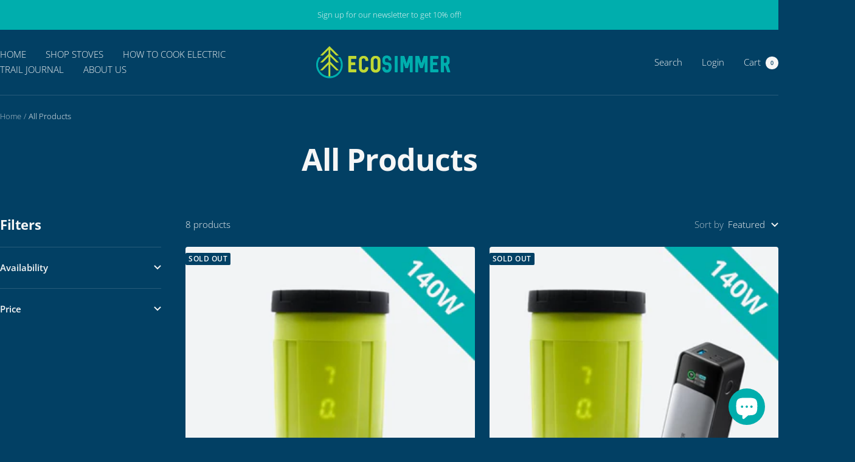

--- FILE ---
content_type: text/html; charset=utf-8
request_url: https://ecosimmer.com/collections/all-products
body_size: 31183
content:
<!doctype html><html class="no-js" lang="en" dir="ltr">
  <head>
    <meta charset="utf-8">
    <meta name="viewport" content="width=device-width, initial-scale=1.0, height=device-height, minimum-scale=1.0, maximum-scale=1.0">
    <meta name="theme-color" content="#024064">

    <title>All Products</title><link rel="canonical" href="https://ecosimmer.com/collections/all-products"><link rel="shortcut icon" href="//ecosimmer.com/cdn/shop/files/favicon-96x96_96x96.png?v=1652713441" type="image/png"><link rel="preconnect" href="https://cdn.shopify.com">
    <link rel="dns-prefetch" href="https://productreviews.shopifycdn.com">
    <link rel="dns-prefetch" href="https://www.google-analytics.com"><link rel="preconnect" href="https://fonts.shopifycdn.com" crossorigin><link rel="preload" as="style" href="//ecosimmer.com/cdn/shop/t/10/assets/theme.css?v=169896262286188028401709871147">
    <link rel="preload" as="script" href="//ecosimmer.com/cdn/shop/t/10/assets/vendor.js?v=32643890569905814191709871147">
    <link rel="preload" as="script" href="//ecosimmer.com/cdn/shop/t/10/assets/theme.js?v=16426994694667479721709871147"><meta property="og:type" content="website">
  <meta property="og:title" content="All Products"><meta property="og:image" content="http://ecosimmer.com/cdn/shop/files/1.Favicon.png?v=1660708202">
  <meta property="og:image:secure_url" content="https://ecosimmer.com/cdn/shop/files/1.Favicon.png?v=1660708202">
  <meta property="og:image:width" content="144">
  <meta property="og:image:height" content="144"><meta property="og:url" content="https://ecosimmer.com/collections/all-products">
<meta property="og:site_name" content="EcoSimmer"><meta name="twitter:card" content="summary"><meta name="twitter:title" content="All Products">
  <meta name="twitter:description" content=""><meta name="twitter:image" content="https://ecosimmer.com/cdn/shop/files/1.Favicon_1200x1200_crop_center.png?v=1660708202">
  <meta name="twitter:image:alt" content="EcoSimmer icon">
    


  <script type="application/ld+json">
  {
    "@context": "https://schema.org",
    "@type": "BreadcrumbList",
  "itemListElement": [{
      "@type": "ListItem",
      "position": 1,
      "name": "Home",
      "item": "https://ecosimmer.com"
    },{
          "@type": "ListItem",
          "position": 2,
          "name": "All Products",
          "item": "https://ecosimmer.com/collections/all-products"
        }]
  }
  </script>


    <link rel="preload" href="//ecosimmer.com/cdn/fonts/open_sans/opensans_n7.a9393be1574ea8606c68f4441806b2711d0d13e4.woff2" as="font" type="font/woff2" crossorigin><link rel="preload" href="//ecosimmer.com/cdn/fonts/open_sans/opensans_n3.b10466eda05a6b2d1ef0f6ba490dcecf7588dd78.woff2" as="font" type="font/woff2" crossorigin><style>
  /* Typography (heading) */
  @font-face {
  font-family: "Open Sans";
  font-weight: 700;
  font-style: normal;
  font-display: swap;
  src: url("//ecosimmer.com/cdn/fonts/open_sans/opensans_n7.a9393be1574ea8606c68f4441806b2711d0d13e4.woff2") format("woff2"),
       url("//ecosimmer.com/cdn/fonts/open_sans/opensans_n7.7b8af34a6ebf52beb1a4c1d8c73ad6910ec2e553.woff") format("woff");
}

@font-face {
  font-family: "Open Sans";
  font-weight: 700;
  font-style: italic;
  font-display: swap;
  src: url("//ecosimmer.com/cdn/fonts/open_sans/opensans_i7.916ced2e2ce15f7fcd95d196601a15e7b89ee9a4.woff2") format("woff2"),
       url("//ecosimmer.com/cdn/fonts/open_sans/opensans_i7.99a9cff8c86ea65461de497ade3d515a98f8b32a.woff") format("woff");
}

/* Typography (body) */
  @font-face {
  font-family: "Open Sans";
  font-weight: 300;
  font-style: normal;
  font-display: swap;
  src: url("//ecosimmer.com/cdn/fonts/open_sans/opensans_n3.b10466eda05a6b2d1ef0f6ba490dcecf7588dd78.woff2") format("woff2"),
       url("//ecosimmer.com/cdn/fonts/open_sans/opensans_n3.056c4b5dddadba7018747bd50fdaa80430e21710.woff") format("woff");
}

@font-face {
  font-family: "Open Sans";
  font-weight: 300;
  font-style: italic;
  font-display: swap;
  src: url("//ecosimmer.com/cdn/fonts/open_sans/opensans_i3.853ebda1c5f31329bb2a566ea7797548807a48bf.woff2") format("woff2"),
       url("//ecosimmer.com/cdn/fonts/open_sans/opensans_i3.3359d7c8c5a869c65cb7df3aa76a8d52237b1b65.woff") format("woff");
}

@font-face {
  font-family: "Open Sans";
  font-weight: 600;
  font-style: normal;
  font-display: swap;
  src: url("//ecosimmer.com/cdn/fonts/open_sans/opensans_n6.15aeff3c913c3fe570c19cdfeed14ce10d09fb08.woff2") format("woff2"),
       url("//ecosimmer.com/cdn/fonts/open_sans/opensans_n6.14bef14c75f8837a87f70ce22013cb146ee3e9f3.woff") format("woff");
}

@font-face {
  font-family: "Open Sans";
  font-weight: 600;
  font-style: italic;
  font-display: swap;
  src: url("//ecosimmer.com/cdn/fonts/open_sans/opensans_i6.828bbc1b99433eacd7d50c9f0c1bfe16f27b89a3.woff2") format("woff2"),
       url("//ecosimmer.com/cdn/fonts/open_sans/opensans_i6.a79e1402e2bbd56b8069014f43ff9c422c30d057.woff") format("woff");
}

:root {--heading-color: 246, 246, 246;
    --text-color: 246, 246, 246;
    --background: 2, 64, 100;
    --secondary-background: 0, 32, 51;
    --border-color: 39, 91, 122;
    --border-color-darker: 100, 137, 158;
    --success-color: 191, 216, 52;
    --success-background: 40, 94, 90;
    --error-color: 2, 64, 100;
    --error-background: 2, 64, 100;
    --primary-button-background: 191, 216, 52;
    --primary-button-text-color: 2, 64, 100;
    --secondary-button-background: 0, 174, 173;
    --secondary-button-text-color: 2, 64, 100;
    --product-star-rating: 191, 216, 52;
    --product-on-sale-accent: 0, 174, 173;
    --product-sold-out-accent: 2, 64, 100;
    --product-custom-label-background: 200, 199, 180;
    --product-custom-label-text-color: 0, 0, 0;
    --product-custom-label-2-background: 200, 199, 180;
    --product-custom-label-2-text-color: 0, 0, 0;
    --product-low-stock-text-color: 191, 216, 52;
    --product-in-stock-text-color: 0, 174, 173;
    --loading-bar-background: 246, 246, 246;

    /* We duplicate some "base" colors as root colors, which is useful to use on drawer elements or popover without. Those should not be overridden to avoid issues */
    --root-heading-color: 246, 246, 246;
    --root-text-color: 246, 246, 246;
    --root-background: 2, 64, 100;
    --root-border-color: 39, 91, 122;
    --root-primary-button-background: 191, 216, 52;
    --root-primary-button-text-color: 2, 64, 100;

    --base-font-size: 15px;
    --heading-font-family: "Open Sans", sans-serif;
    --heading-font-weight: 700;
    --heading-font-style: normal;
    --heading-text-transform: normal;
    --text-font-family: "Open Sans", sans-serif;
    --text-font-weight: 300;
    --text-font-style: normal;
    --text-font-bold-weight: 600;

    /* Typography (font size) */
    --heading-xxsmall-font-size: 10px;
    --heading-xsmall-font-size: 10px;
    --heading-small-font-size: 11px;
    --heading-large-font-size: 32px;
    --heading-h1-font-size: 32px;
    --heading-h2-font-size: 28px;
    --heading-h3-font-size: 26px;
    --heading-h4-font-size: 22px;
    --heading-h5-font-size: 18px;
    --heading-h6-font-size: 16px;

    /* Control the look and feel of the theme by changing radius of various elements */
    --button-border-radius: 6px;
    --block-border-radius: 8px;
    --block-border-radius-reduced: 4px;
    --color-swatch-border-radius: 100%;

    /* Button size */
    --button-height: 48px;
    --button-small-height: 40px;

    /* Form related */
    --form-input-field-height: 48px;
    --form-input-gap: 16px;
    --form-submit-margin: 24px;

    /* Product listing related variables */
    --product-list-block-spacing: 32px;

    /* Video related */
    --play-button-background: 2, 64, 100;
    --play-button-arrow: 246, 246, 246;

    /* RTL support */
    --transform-logical-flip: 1;
    --transform-origin-start: left;
    --transform-origin-end: right;

    /* Other */
    --zoom-cursor-svg-url: url(//ecosimmer.com/cdn/shop/t/10/assets/zoom-cursor.svg?v=141156261273218154811709878126);
    --arrow-right-svg-url: url(//ecosimmer.com/cdn/shop/t/10/assets/arrow-right.svg?v=72632260449521294781709878126);
    --arrow-left-svg-url: url(//ecosimmer.com/cdn/shop/t/10/assets/arrow-left.svg?v=69266993267485464441709878126);

    /* Some useful variables that we can reuse in our CSS. Some explanation are needed for some of them:
       - container-max-width-minus-gutters: represents the container max width without the edge gutters
       - container-outer-width: considering the screen width, represent all the space outside the container
       - container-outer-margin: same as container-outer-width but get set to 0 inside a container
       - container-inner-width: the effective space inside the container (minus gutters)
       - grid-column-width: represents the width of a single column of the grid
       - vertical-breather: this is a variable that defines the global "spacing" between sections, and inside the section
                            to create some "breath" and minimum spacing
     */
    --container-max-width: 1600px;
    --container-gutter: 24px;
    --container-max-width-minus-gutters: calc(var(--container-max-width) - (var(--container-gutter)) * 2);
    --container-outer-width: max(calc((100vw - var(--container-max-width-minus-gutters)) / 2), var(--container-gutter));
    --container-outer-margin: var(--container-outer-width);
    --container-inner-width: calc(100vw - var(--container-outer-width) * 2);

    --grid-column-count: 10;
    --grid-gap: 24px;
    --grid-column-width: calc((100vw - var(--container-outer-width) * 2 - var(--grid-gap) * (var(--grid-column-count) - 1)) / var(--grid-column-count));

    --vertical-breather: 28px;
    --vertical-breather-tight: 28px;

    /* Shopify related variables */
    --payment-terms-background-color: #024064;
  }

  @media screen and (min-width: 741px) {
    :root {
      --container-gutter: 40px;
      --grid-column-count: 20;
      --vertical-breather: 40px;
      --vertical-breather-tight: 40px;

      /* Typography (font size) */
      --heading-xsmall-font-size: 11px;
      --heading-small-font-size: 12px;
      --heading-large-font-size: 48px;
      --heading-h1-font-size: 48px;
      --heading-h2-font-size: 36px;
      --heading-h3-font-size: 30px;
      --heading-h4-font-size: 22px;
      --heading-h5-font-size: 18px;
      --heading-h6-font-size: 16px;

      /* Form related */
      --form-input-field-height: 52px;
      --form-submit-margin: 32px;

      /* Button size */
      --button-height: 52px;
      --button-small-height: 44px;
    }
  }

  @media screen and (min-width: 1200px) {
    :root {
      --vertical-breather: 48px;
      --vertical-breather-tight: 48px;
      --product-list-block-spacing: 48px;

      /* Typography */
      --heading-large-font-size: 58px;
      --heading-h1-font-size: 50px;
      --heading-h2-font-size: 44px;
      --heading-h3-font-size: 32px;
      --heading-h4-font-size: 26px;
      --heading-h5-font-size: 22px;
      --heading-h6-font-size: 16px;
    }
  }

  @media screen and (min-width: 1600px) {
    :root {
      --vertical-breather: 48px;
      --vertical-breather-tight: 48px;
    }
  }
</style>
    <script>
  // This allows to expose several variables to the global scope, to be used in scripts
  window.themeVariables = {
    settings: {
      direction: "ltr",
      pageType: "collection",
      cartCount: 0,
      moneyFormat: "${{amount}}",
      moneyWithCurrencyFormat: "${{amount}} USD",
      showVendor: false,
      discountMode: "saving",
      currencyCodeEnabled: false,
      cartType: "drawer",
      cartCurrency: "USD",
      mobileZoomFactor: 2.5
    },

    routes: {
      host: "ecosimmer.com",
      rootUrl: "\/",
      rootUrlWithoutSlash: '',
      cartUrl: "\/cart",
      cartAddUrl: "\/cart\/add",
      cartChangeUrl: "\/cart\/change",
      searchUrl: "\/search",
      predictiveSearchUrl: "\/search\/suggest",
      productRecommendationsUrl: "\/recommendations\/products"
    },

    strings: {
      accessibilityDelete: "Delete",
      accessibilityClose: "Close",
      collectionSoldOut: "Sold out",
      collectionDiscount: "Save @savings@",
      productSalePrice: "Sale price",
      productRegularPrice: "Regular price",
      productFormUnavailable: "Unavailable",
      productFormSoldOut: "Sold out",
      productFormPreOrder: "Pre-order",
      productFormAddToCart: "Add to cart",
      searchNoResults: "No results could be found.",
      searchNewSearch: "New search",
      searchProducts: "Products",
      searchArticles: "Journal",
      searchPages: "Pages",
      searchCollections: "Collections",
      cartViewCart: "View cart",
      cartItemAdded: "Item added to your cart!",
      cartItemAddedShort: "Added to your cart!",
      cartAddOrderNote: "Add order note",
      cartEditOrderNote: "Edit order note",
      shippingEstimatorNoResults: "Sorry, we do not ship to your address.",
      shippingEstimatorOneResult: "There is one shipping rate for your address:",
      shippingEstimatorMultipleResults: "There are several shipping rates for your address:",
      shippingEstimatorError: "One or more error occurred while retrieving shipping rates:"
    },

    libs: {
      flickity: "\/\/ecosimmer.com\/cdn\/shop\/t\/10\/assets\/flickity.js?v=176646718982628074891709871147",
      photoswipe: "\/\/ecosimmer.com\/cdn\/shop\/t\/10\/assets\/photoswipe.js?v=132268647426145925301709871147",
      qrCode: "\/\/ecosimmer.com\/cdn\/shopifycloud\/storefront\/assets\/themes_support\/vendor\/qrcode-3f2b403b.js"
    },

    breakpoints: {
      phone: 'screen and (max-width: 740px)',
      tablet: 'screen and (min-width: 741px) and (max-width: 999px)',
      tabletAndUp: 'screen and (min-width: 741px)',
      pocket: 'screen and (max-width: 999px)',
      lap: 'screen and (min-width: 1000px) and (max-width: 1199px)',
      lapAndUp: 'screen and (min-width: 1000px)',
      desktop: 'screen and (min-width: 1200px)',
      wide: 'screen and (min-width: 1400px)'
    }
  };

  window.addEventListener('pageshow', async () => {
    const cartContent = await (await fetch(`${window.themeVariables.routes.cartUrl}.js`, {cache: 'reload'})).json();
    document.documentElement.dispatchEvent(new CustomEvent('cart:refresh', {detail: {cart: cartContent}}));
  });

  if ('noModule' in HTMLScriptElement.prototype) {
    // Old browsers (like IE) that does not support module will be considered as if not executing JS at all
    document.documentElement.className = document.documentElement.className.replace('no-js', 'js');

    requestAnimationFrame(() => {
      const viewportHeight = (window.visualViewport ? window.visualViewport.height : document.documentElement.clientHeight);
      document.documentElement.style.setProperty('--window-height',viewportHeight + 'px');
    });
  }</script>

    <link rel="stylesheet" href="//ecosimmer.com/cdn/shop/t/10/assets/theme.css?v=169896262286188028401709871147">

    <script src="//ecosimmer.com/cdn/shop/t/10/assets/vendor.js?v=32643890569905814191709871147" defer></script>
    <script src="//ecosimmer.com/cdn/shop/t/10/assets/theme.js?v=16426994694667479721709871147" defer></script>
    <script src="//ecosimmer.com/cdn/shop/t/10/assets/custom.js?v=167639537848865775061709871147" defer></script>

    <script>window.performance && window.performance.mark && window.performance.mark('shopify.content_for_header.start');</script><meta name="facebook-domain-verification" content="zgijq1pcszlu7oy5u6dck1mqytc3et">
<meta name="google-site-verification" content="HxWRlPfXFdRKkqAuWUuD0kH_TQx-OAKAQb4bIrseLEs">
<meta id="shopify-digital-wallet" name="shopify-digital-wallet" content="/51487834276/digital_wallets/dialog">
<meta name="shopify-checkout-api-token" content="873502c0463cb1364ed0a2fcf7652a24">
<meta id="in-context-paypal-metadata" data-shop-id="51487834276" data-venmo-supported="false" data-environment="production" data-locale="en_US" data-paypal-v4="true" data-currency="USD">
<link rel="alternate" type="application/atom+xml" title="Feed" href="/collections/all-products.atom" />
<link rel="alternate" hreflang="x-default" href="https://ecosimmer.com/collections/all-products">
<link rel="alternate" hreflang="en-CA" href="https://ecosimmer.com/en-ca/collections/all-products">
<link rel="alternate" type="application/json+oembed" href="https://ecosimmer.com/collections/all-products.oembed">
<script async="async" src="/checkouts/internal/preloads.js?locale=en-US"></script>
<link rel="preconnect" href="https://shop.app" crossorigin="anonymous">
<script async="async" src="https://shop.app/checkouts/internal/preloads.js?locale=en-US&shop_id=51487834276" crossorigin="anonymous"></script>
<script id="apple-pay-shop-capabilities" type="application/json">{"shopId":51487834276,"countryCode":"US","currencyCode":"USD","merchantCapabilities":["supports3DS"],"merchantId":"gid:\/\/shopify\/Shop\/51487834276","merchantName":"EcoSimmer","requiredBillingContactFields":["postalAddress","email"],"requiredShippingContactFields":["postalAddress","email"],"shippingType":"shipping","supportedNetworks":["visa","masterCard","amex","discover","elo","jcb"],"total":{"type":"pending","label":"EcoSimmer","amount":"1.00"},"shopifyPaymentsEnabled":true,"supportsSubscriptions":true}</script>
<script id="shopify-features" type="application/json">{"accessToken":"873502c0463cb1364ed0a2fcf7652a24","betas":["rich-media-storefront-analytics"],"domain":"ecosimmer.com","predictiveSearch":true,"shopId":51487834276,"locale":"en"}</script>
<script>var Shopify = Shopify || {};
Shopify.shop = "ecosimmer.myshopify.com";
Shopify.locale = "en";
Shopify.currency = {"active":"USD","rate":"1.0"};
Shopify.country = "US";
Shopify.theme = {"name":"[LIVE] 140W Launch Website","id":141918961828,"schema_name":"Focal","schema_version":"11.1.0","theme_store_id":714,"role":"main"};
Shopify.theme.handle = "null";
Shopify.theme.style = {"id":null,"handle":null};
Shopify.cdnHost = "ecosimmer.com/cdn";
Shopify.routes = Shopify.routes || {};
Shopify.routes.root = "/";</script>
<script type="module">!function(o){(o.Shopify=o.Shopify||{}).modules=!0}(window);</script>
<script>!function(o){function n(){var o=[];function n(){o.push(Array.prototype.slice.apply(arguments))}return n.q=o,n}var t=o.Shopify=o.Shopify||{};t.loadFeatures=n(),t.autoloadFeatures=n()}(window);</script>
<script>
  window.ShopifyPay = window.ShopifyPay || {};
  window.ShopifyPay.apiHost = "shop.app\/pay";
  window.ShopifyPay.redirectState = null;
</script>
<script id="shop-js-analytics" type="application/json">{"pageType":"collection"}</script>
<script defer="defer" async type="module" src="//ecosimmer.com/cdn/shopifycloud/shop-js/modules/v2/client.init-shop-cart-sync_D0dqhulL.en.esm.js"></script>
<script defer="defer" async type="module" src="//ecosimmer.com/cdn/shopifycloud/shop-js/modules/v2/chunk.common_CpVO7qML.esm.js"></script>
<script type="module">
  await import("//ecosimmer.com/cdn/shopifycloud/shop-js/modules/v2/client.init-shop-cart-sync_D0dqhulL.en.esm.js");
await import("//ecosimmer.com/cdn/shopifycloud/shop-js/modules/v2/chunk.common_CpVO7qML.esm.js");

  window.Shopify.SignInWithShop?.initShopCartSync?.({"fedCMEnabled":true,"windoidEnabled":true});

</script>
<script>
  window.Shopify = window.Shopify || {};
  if (!window.Shopify.featureAssets) window.Shopify.featureAssets = {};
  window.Shopify.featureAssets['shop-js'] = {"shop-cart-sync":["modules/v2/client.shop-cart-sync_D9bwt38V.en.esm.js","modules/v2/chunk.common_CpVO7qML.esm.js"],"init-fed-cm":["modules/v2/client.init-fed-cm_BJ8NPuHe.en.esm.js","modules/v2/chunk.common_CpVO7qML.esm.js"],"init-shop-email-lookup-coordinator":["modules/v2/client.init-shop-email-lookup-coordinator_pVrP2-kG.en.esm.js","modules/v2/chunk.common_CpVO7qML.esm.js"],"shop-cash-offers":["modules/v2/client.shop-cash-offers_CNh7FWN-.en.esm.js","modules/v2/chunk.common_CpVO7qML.esm.js","modules/v2/chunk.modal_DKF6x0Jh.esm.js"],"init-shop-cart-sync":["modules/v2/client.init-shop-cart-sync_D0dqhulL.en.esm.js","modules/v2/chunk.common_CpVO7qML.esm.js"],"init-windoid":["modules/v2/client.init-windoid_DaoAelzT.en.esm.js","modules/v2/chunk.common_CpVO7qML.esm.js"],"shop-toast-manager":["modules/v2/client.shop-toast-manager_1DND8Tac.en.esm.js","modules/v2/chunk.common_CpVO7qML.esm.js"],"pay-button":["modules/v2/client.pay-button_CFeQi1r6.en.esm.js","modules/v2/chunk.common_CpVO7qML.esm.js"],"shop-button":["modules/v2/client.shop-button_Ca94MDdQ.en.esm.js","modules/v2/chunk.common_CpVO7qML.esm.js"],"shop-login-button":["modules/v2/client.shop-login-button_DPYNfp1Z.en.esm.js","modules/v2/chunk.common_CpVO7qML.esm.js","modules/v2/chunk.modal_DKF6x0Jh.esm.js"],"avatar":["modules/v2/client.avatar_BTnouDA3.en.esm.js"],"shop-follow-button":["modules/v2/client.shop-follow-button_BMKh4nJE.en.esm.js","modules/v2/chunk.common_CpVO7qML.esm.js","modules/v2/chunk.modal_DKF6x0Jh.esm.js"],"init-customer-accounts-sign-up":["modules/v2/client.init-customer-accounts-sign-up_CJXi5kRN.en.esm.js","modules/v2/client.shop-login-button_DPYNfp1Z.en.esm.js","modules/v2/chunk.common_CpVO7qML.esm.js","modules/v2/chunk.modal_DKF6x0Jh.esm.js"],"init-shop-for-new-customer-accounts":["modules/v2/client.init-shop-for-new-customer-accounts_BoBxkgWu.en.esm.js","modules/v2/client.shop-login-button_DPYNfp1Z.en.esm.js","modules/v2/chunk.common_CpVO7qML.esm.js","modules/v2/chunk.modal_DKF6x0Jh.esm.js"],"init-customer-accounts":["modules/v2/client.init-customer-accounts_DCuDTzpR.en.esm.js","modules/v2/client.shop-login-button_DPYNfp1Z.en.esm.js","modules/v2/chunk.common_CpVO7qML.esm.js","modules/v2/chunk.modal_DKF6x0Jh.esm.js"],"checkout-modal":["modules/v2/client.checkout-modal_U_3e4VxF.en.esm.js","modules/v2/chunk.common_CpVO7qML.esm.js","modules/v2/chunk.modal_DKF6x0Jh.esm.js"],"lead-capture":["modules/v2/client.lead-capture_DEgn0Z8u.en.esm.js","modules/v2/chunk.common_CpVO7qML.esm.js","modules/v2/chunk.modal_DKF6x0Jh.esm.js"],"shop-login":["modules/v2/client.shop-login_CoM5QKZ_.en.esm.js","modules/v2/chunk.common_CpVO7qML.esm.js","modules/v2/chunk.modal_DKF6x0Jh.esm.js"],"payment-terms":["modules/v2/client.payment-terms_BmrqWn8r.en.esm.js","modules/v2/chunk.common_CpVO7qML.esm.js","modules/v2/chunk.modal_DKF6x0Jh.esm.js"]};
</script>
<script>(function() {
  var isLoaded = false;
  function asyncLoad() {
    if (isLoaded) return;
    isLoaded = true;
    var urls = ["https:\/\/cdn.nfcube.com\/a8d24aa9c9cf894038967ed00e8afdec.js?shop=ecosimmer.myshopify.com"];
    for (var i = 0; i < urls.length; i++) {
      var s = document.createElement('script');
      s.type = 'text/javascript';
      s.async = true;
      s.src = urls[i];
      var x = document.getElementsByTagName('script')[0];
      x.parentNode.insertBefore(s, x);
    }
  };
  if(window.attachEvent) {
    window.attachEvent('onload', asyncLoad);
  } else {
    window.addEventListener('load', asyncLoad, false);
  }
})();</script>
<script id="__st">var __st={"a":51487834276,"offset":-28800,"reqid":"209802b5-ad82-48d3-986c-52fe3a922471-1765374745","pageurl":"ecosimmer.com\/collections\/all-products","u":"efdf9d974abe","p":"collection","rtyp":"collection","rid":494635843748};</script>
<script>window.ShopifyPaypalV4VisibilityTracking = true;</script>
<script id="captcha-bootstrap">!function(){'use strict';const t='contact',e='account',n='new_comment',o=[[t,t],['blogs',n],['comments',n],[t,'customer']],c=[[e,'customer_login'],[e,'guest_login'],[e,'recover_customer_password'],[e,'create_customer']],r=t=>t.map((([t,e])=>`form[action*='/${t}']:not([data-nocaptcha='true']) input[name='form_type'][value='${e}']`)).join(','),a=t=>()=>t?[...document.querySelectorAll(t)].map((t=>t.form)):[];function s(){const t=[...o],e=r(t);return a(e)}const i='password',u='form_key',d=['recaptcha-v3-token','g-recaptcha-response','h-captcha-response',i],f=()=>{try{return window.sessionStorage}catch{return}},m='__shopify_v',_=t=>t.elements[u];function p(t,e,n=!1){try{const o=window.sessionStorage,c=JSON.parse(o.getItem(e)),{data:r}=function(t){const{data:e,action:n}=t;return t[m]||n?{data:e,action:n}:{data:t,action:n}}(c);for(const[e,n]of Object.entries(r))t.elements[e]&&(t.elements[e].value=n);n&&o.removeItem(e)}catch(o){console.error('form repopulation failed',{error:o})}}const l='form_type',E='cptcha';function T(t){t.dataset[E]=!0}const w=window,h=w.document,L='Shopify',v='ce_forms',y='captcha';let A=!1;((t,e)=>{const n=(g='f06e6c50-85a8-45c8-87d0-21a2b65856fe',I='https://cdn.shopify.com/shopifycloud/storefront-forms-hcaptcha/ce_storefront_forms_captcha_hcaptcha.v1.5.2.iife.js',D={infoText:'Protected by hCaptcha',privacyText:'Privacy',termsText:'Terms'},(t,e,n)=>{const o=w[L][v],c=o.bindForm;if(c)return c(t,g,e,D).then(n);var r;o.q.push([[t,g,e,D],n]),r=I,A||(h.body.append(Object.assign(h.createElement('script'),{id:'captcha-provider',async:!0,src:r})),A=!0)});var g,I,D;w[L]=w[L]||{},w[L][v]=w[L][v]||{},w[L][v].q=[],w[L][y]=w[L][y]||{},w[L][y].protect=function(t,e){n(t,void 0,e),T(t)},Object.freeze(w[L][y]),function(t,e,n,w,h,L){const[v,y,A,g]=function(t,e,n){const i=e?o:[],u=t?c:[],d=[...i,...u],f=r(d),m=r(i),_=r(d.filter((([t,e])=>n.includes(e))));return[a(f),a(m),a(_),s()]}(w,h,L),I=t=>{const e=t.target;return e instanceof HTMLFormElement?e:e&&e.form},D=t=>v().includes(t);t.addEventListener('submit',(t=>{const e=I(t);if(!e)return;const n=D(e)&&!e.dataset.hcaptchaBound&&!e.dataset.recaptchaBound,o=_(e),c=g().includes(e)&&(!o||!o.value);(n||c)&&t.preventDefault(),c&&!n&&(function(t){try{if(!f())return;!function(t){const e=f();if(!e)return;const n=_(t);if(!n)return;const o=n.value;o&&e.removeItem(o)}(t);const e=Array.from(Array(32),(()=>Math.random().toString(36)[2])).join('');!function(t,e){_(t)||t.append(Object.assign(document.createElement('input'),{type:'hidden',name:u})),t.elements[u].value=e}(t,e),function(t,e){const n=f();if(!n)return;const o=[...t.querySelectorAll(`input[type='${i}']`)].map((({name:t})=>t)),c=[...d,...o],r={};for(const[a,s]of new FormData(t).entries())c.includes(a)||(r[a]=s);n.setItem(e,JSON.stringify({[m]:1,action:t.action,data:r}))}(t,e)}catch(e){console.error('failed to persist form',e)}}(e),e.submit())}));const S=(t,e)=>{t&&!t.dataset[E]&&(n(t,e.some((e=>e===t))),T(t))};for(const o of['focusin','change'])t.addEventListener(o,(t=>{const e=I(t);D(e)&&S(e,y())}));const B=e.get('form_key'),M=e.get(l),P=B&&M;t.addEventListener('DOMContentLoaded',(()=>{const t=y();if(P)for(const e of t)e.elements[l].value===M&&p(e,B);[...new Set([...A(),...v().filter((t=>'true'===t.dataset.shopifyCaptcha))])].forEach((e=>S(e,t)))}))}(h,new URLSearchParams(w.location.search),n,t,e,['guest_login'])})(!0,!0)}();</script>
<script integrity="sha256-52AcMU7V7pcBOXWImdc/TAGTFKeNjmkeM1Pvks/DTgc=" data-source-attribution="shopify.loadfeatures" defer="defer" src="//ecosimmer.com/cdn/shopifycloud/storefront/assets/storefront/load_feature-81c60534.js" crossorigin="anonymous"></script>
<script crossorigin="anonymous" defer="defer" src="//ecosimmer.com/cdn/shopifycloud/storefront/assets/shopify_pay/storefront-65b4c6d7.js?v=20250812"></script>
<script data-source-attribution="shopify.dynamic_checkout.dynamic.init">var Shopify=Shopify||{};Shopify.PaymentButton=Shopify.PaymentButton||{isStorefrontPortableWallets:!0,init:function(){window.Shopify.PaymentButton.init=function(){};var t=document.createElement("script");t.src="https://ecosimmer.com/cdn/shopifycloud/portable-wallets/latest/portable-wallets.en.js",t.type="module",document.head.appendChild(t)}};
</script>
<script data-source-attribution="shopify.dynamic_checkout.buyer_consent">
  function portableWalletsHideBuyerConsent(e){var t=document.getElementById("shopify-buyer-consent"),n=document.getElementById("shopify-subscription-policy-button");t&&n&&(t.classList.add("hidden"),t.setAttribute("aria-hidden","true"),n.removeEventListener("click",e))}function portableWalletsShowBuyerConsent(e){var t=document.getElementById("shopify-buyer-consent"),n=document.getElementById("shopify-subscription-policy-button");t&&n&&(t.classList.remove("hidden"),t.removeAttribute("aria-hidden"),n.addEventListener("click",e))}window.Shopify?.PaymentButton&&(window.Shopify.PaymentButton.hideBuyerConsent=portableWalletsHideBuyerConsent,window.Shopify.PaymentButton.showBuyerConsent=portableWalletsShowBuyerConsent);
</script>
<script data-source-attribution="shopify.dynamic_checkout.cart.bootstrap">document.addEventListener("DOMContentLoaded",(function(){function t(){return document.querySelector("shopify-accelerated-checkout-cart, shopify-accelerated-checkout")}if(t())Shopify.PaymentButton.init();else{new MutationObserver((function(e,n){t()&&(Shopify.PaymentButton.init(),n.disconnect())})).observe(document.body,{childList:!0,subtree:!0})}}));
</script>
<link id="shopify-accelerated-checkout-styles" rel="stylesheet" media="screen" href="https://ecosimmer.com/cdn/shopifycloud/portable-wallets/latest/accelerated-checkout-backwards-compat.css" crossorigin="anonymous">
<style id="shopify-accelerated-checkout-cart">
        #shopify-buyer-consent {
  margin-top: 1em;
  display: inline-block;
  width: 100%;
}

#shopify-buyer-consent.hidden {
  display: none;
}

#shopify-subscription-policy-button {
  background: none;
  border: none;
  padding: 0;
  text-decoration: underline;
  font-size: inherit;
  cursor: pointer;
}

#shopify-subscription-policy-button::before {
  box-shadow: none;
}

      </style>

<script>window.performance && window.performance.mark && window.performance.mark('shopify.content_for_header.end');</script>
  




<!-- BEGIN app block: shopify://apps/pagefly-page-builder/blocks/app-embed/83e179f7-59a0-4589-8c66-c0dddf959200 -->

<!-- BEGIN app snippet: pagefly-cro-ab-testing-main -->







<script>
  ;(function () {
    const url = new URL(window.location)
    const viewParam = url.searchParams.get('view')
    if (viewParam && viewParam.includes('variant-pf-')) {
      url.searchParams.set('pf_v', viewParam)
      url.searchParams.delete('view')
      window.history.replaceState({}, '', url)
    }
  })()
</script>



<script type='module'>
  
  window.PAGEFLY_CRO = window.PAGEFLY_CRO || {}

  window.PAGEFLY_CRO['data_debug'] = {
    original_template_suffix: "all_collections",
    allow_ab_test: false,
    ab_test_start_time: 0,
    ab_test_end_time: 0,
    today_date_time: 1765374745000,
  }
  window.PAGEFLY_CRO['GA4'] = { enabled: false}
</script>

<!-- END app snippet -->








  <script src='https://cdn.shopify.com/extensions/019ae87c-aae0-76a7-9670-4feea5a1ac85/pagefly-page-builder-201/assets/pagefly-helper.js' defer='defer'></script>

  <script src='https://cdn.shopify.com/extensions/019ae87c-aae0-76a7-9670-4feea5a1ac85/pagefly-page-builder-201/assets/pagefly-general-helper.js' defer='defer'></script>

  <script src='https://cdn.shopify.com/extensions/019ae87c-aae0-76a7-9670-4feea5a1ac85/pagefly-page-builder-201/assets/pagefly-snap-slider.js' defer='defer'></script>

  <script src='https://cdn.shopify.com/extensions/019ae87c-aae0-76a7-9670-4feea5a1ac85/pagefly-page-builder-201/assets/pagefly-slideshow-v3.js' defer='defer'></script>

  <script src='https://cdn.shopify.com/extensions/019ae87c-aae0-76a7-9670-4feea5a1ac85/pagefly-page-builder-201/assets/pagefly-slideshow-v4.js' defer='defer'></script>

  <script src='https://cdn.shopify.com/extensions/019ae87c-aae0-76a7-9670-4feea5a1ac85/pagefly-page-builder-201/assets/pagefly-glider.js' defer='defer'></script>

  <script src='https://cdn.shopify.com/extensions/019ae87c-aae0-76a7-9670-4feea5a1ac85/pagefly-page-builder-201/assets/pagefly-slideshow-v1-v2.js' defer='defer'></script>

  <script src='https://cdn.shopify.com/extensions/019ae87c-aae0-76a7-9670-4feea5a1ac85/pagefly-page-builder-201/assets/pagefly-product-media.js' defer='defer'></script>

  <script src='https://cdn.shopify.com/extensions/019ae87c-aae0-76a7-9670-4feea5a1ac85/pagefly-page-builder-201/assets/pagefly-product.js' defer='defer'></script>


<script id='pagefly-helper-data' type='application/json'>
  {
    "page_optimization": {
      "assets_prefetching": false
    },
    "elements_asset_mapper": {
      "Accordion": "https://cdn.shopify.com/extensions/019ae87c-aae0-76a7-9670-4feea5a1ac85/pagefly-page-builder-201/assets/pagefly-accordion.js",
      "Accordion3": "https://cdn.shopify.com/extensions/019ae87c-aae0-76a7-9670-4feea5a1ac85/pagefly-page-builder-201/assets/pagefly-accordion3.js",
      "CountDown": "https://cdn.shopify.com/extensions/019ae87c-aae0-76a7-9670-4feea5a1ac85/pagefly-page-builder-201/assets/pagefly-countdown.js",
      "GMap1": "https://cdn.shopify.com/extensions/019ae87c-aae0-76a7-9670-4feea5a1ac85/pagefly-page-builder-201/assets/pagefly-gmap.js",
      "GMap2": "https://cdn.shopify.com/extensions/019ae87c-aae0-76a7-9670-4feea5a1ac85/pagefly-page-builder-201/assets/pagefly-gmap.js",
      "GMapBasicV2": "https://cdn.shopify.com/extensions/019ae87c-aae0-76a7-9670-4feea5a1ac85/pagefly-page-builder-201/assets/pagefly-gmap.js",
      "GMapAdvancedV2": "https://cdn.shopify.com/extensions/019ae87c-aae0-76a7-9670-4feea5a1ac85/pagefly-page-builder-201/assets/pagefly-gmap.js",
      "HTML.Video": "https://cdn.shopify.com/extensions/019ae87c-aae0-76a7-9670-4feea5a1ac85/pagefly-page-builder-201/assets/pagefly-htmlvideo.js",
      "HTML.Video2": "https://cdn.shopify.com/extensions/019ae87c-aae0-76a7-9670-4feea5a1ac85/pagefly-page-builder-201/assets/pagefly-htmlvideo2.js",
      "HTML.Video3": "https://cdn.shopify.com/extensions/019ae87c-aae0-76a7-9670-4feea5a1ac85/pagefly-page-builder-201/assets/pagefly-htmlvideo2.js",
      "BackgroundVideo": "https://cdn.shopify.com/extensions/019ae87c-aae0-76a7-9670-4feea5a1ac85/pagefly-page-builder-201/assets/pagefly-htmlvideo2.js",
      "Instagram": "https://cdn.shopify.com/extensions/019ae87c-aae0-76a7-9670-4feea5a1ac85/pagefly-page-builder-201/assets/pagefly-instagram.js",
      "Instagram2": "https://cdn.shopify.com/extensions/019ae87c-aae0-76a7-9670-4feea5a1ac85/pagefly-page-builder-201/assets/pagefly-instagram.js",
      "Insta3": "https://cdn.shopify.com/extensions/019ae87c-aae0-76a7-9670-4feea5a1ac85/pagefly-page-builder-201/assets/pagefly-instagram3.js",
      "Tabs": "https://cdn.shopify.com/extensions/019ae87c-aae0-76a7-9670-4feea5a1ac85/pagefly-page-builder-201/assets/pagefly-tab.js",
      "Tabs3": "https://cdn.shopify.com/extensions/019ae87c-aae0-76a7-9670-4feea5a1ac85/pagefly-page-builder-201/assets/pagefly-tab3.js",
      "ProductBox": "https://cdn.shopify.com/extensions/019ae87c-aae0-76a7-9670-4feea5a1ac85/pagefly-page-builder-201/assets/pagefly-cart.js",
      "FBPageBox2": "https://cdn.shopify.com/extensions/019ae87c-aae0-76a7-9670-4feea5a1ac85/pagefly-page-builder-201/assets/pagefly-facebook.js",
      "FBLikeButton2": "https://cdn.shopify.com/extensions/019ae87c-aae0-76a7-9670-4feea5a1ac85/pagefly-page-builder-201/assets/pagefly-facebook.js",
      "TwitterFeed2": "https://cdn.shopify.com/extensions/019ae87c-aae0-76a7-9670-4feea5a1ac85/pagefly-page-builder-201/assets/pagefly-twitter.js",
      "Paragraph4": "https://cdn.shopify.com/extensions/019ae87c-aae0-76a7-9670-4feea5a1ac85/pagefly-page-builder-201/assets/pagefly-paragraph4.js",

      "AliReviews": "https://cdn.shopify.com/extensions/019ae87c-aae0-76a7-9670-4feea5a1ac85/pagefly-page-builder-201/assets/pagefly-3rd-elements.js",
      "BackInStock": "https://cdn.shopify.com/extensions/019ae87c-aae0-76a7-9670-4feea5a1ac85/pagefly-page-builder-201/assets/pagefly-3rd-elements.js",
      "GloboBackInStock": "https://cdn.shopify.com/extensions/019ae87c-aae0-76a7-9670-4feea5a1ac85/pagefly-page-builder-201/assets/pagefly-3rd-elements.js",
      "GrowaveWishlist": "https://cdn.shopify.com/extensions/019ae87c-aae0-76a7-9670-4feea5a1ac85/pagefly-page-builder-201/assets/pagefly-3rd-elements.js",
      "InfiniteOptionsShopPad": "https://cdn.shopify.com/extensions/019ae87c-aae0-76a7-9670-4feea5a1ac85/pagefly-page-builder-201/assets/pagefly-3rd-elements.js",
      "InkybayProductPersonalizer": "https://cdn.shopify.com/extensions/019ae87c-aae0-76a7-9670-4feea5a1ac85/pagefly-page-builder-201/assets/pagefly-3rd-elements.js",
      "LimeSpot": "https://cdn.shopify.com/extensions/019ae87c-aae0-76a7-9670-4feea5a1ac85/pagefly-page-builder-201/assets/pagefly-3rd-elements.js",
      "Loox": "https://cdn.shopify.com/extensions/019ae87c-aae0-76a7-9670-4feea5a1ac85/pagefly-page-builder-201/assets/pagefly-3rd-elements.js",
      "Opinew": "https://cdn.shopify.com/extensions/019ae87c-aae0-76a7-9670-4feea5a1ac85/pagefly-page-builder-201/assets/pagefly-3rd-elements.js",
      "Powr": "https://cdn.shopify.com/extensions/019ae87c-aae0-76a7-9670-4feea5a1ac85/pagefly-page-builder-201/assets/pagefly-3rd-elements.js",
      "ProductReviews": "https://cdn.shopify.com/extensions/019ae87c-aae0-76a7-9670-4feea5a1ac85/pagefly-page-builder-201/assets/pagefly-3rd-elements.js",
      "PushOwl": "https://cdn.shopify.com/extensions/019ae87c-aae0-76a7-9670-4feea5a1ac85/pagefly-page-builder-201/assets/pagefly-3rd-elements.js",
      "ReCharge": "https://cdn.shopify.com/extensions/019ae87c-aae0-76a7-9670-4feea5a1ac85/pagefly-page-builder-201/assets/pagefly-3rd-elements.js",
      "Rivyo": "https://cdn.shopify.com/extensions/019ae87c-aae0-76a7-9670-4feea5a1ac85/pagefly-page-builder-201/assets/pagefly-3rd-elements.js",
      "TrackingMore": "https://cdn.shopify.com/extensions/019ae87c-aae0-76a7-9670-4feea5a1ac85/pagefly-page-builder-201/assets/pagefly-3rd-elements.js",
      "Vitals": "https://cdn.shopify.com/extensions/019ae87c-aae0-76a7-9670-4feea5a1ac85/pagefly-page-builder-201/assets/pagefly-3rd-elements.js",
      "Wiser": "https://cdn.shopify.com/extensions/019ae87c-aae0-76a7-9670-4feea5a1ac85/pagefly-page-builder-201/assets/pagefly-3rd-elements.js"
    },
    "custom_elements_mapper": {
      "pf-click-action-element": "https://cdn.shopify.com/extensions/019ae87c-aae0-76a7-9670-4feea5a1ac85/pagefly-page-builder-201/assets/pagefly-click-action-element.js",
      "pf-dialog-element": "https://cdn.shopify.com/extensions/019ae87c-aae0-76a7-9670-4feea5a1ac85/pagefly-page-builder-201/assets/pagefly-dialog-element.js"
    }
  }
</script>


<!-- END app block --><script src="https://cdn.shopify.com/extensions/7bc9bb47-adfa-4267-963e-cadee5096caf/inbox-1252/assets/inbox-chat-loader.js" type="text/javascript" defer="defer"></script>
<link href="https://monorail-edge.shopifysvc.com" rel="dns-prefetch">
<script>(function(){if ("sendBeacon" in navigator && "performance" in window) {try {var session_token_from_headers = performance.getEntriesByType('navigation')[0].serverTiming.find(x => x.name == '_s').description;} catch {var session_token_from_headers = undefined;}var session_cookie_matches = document.cookie.match(/_shopify_s=([^;]*)/);var session_token_from_cookie = session_cookie_matches && session_cookie_matches.length === 2 ? session_cookie_matches[1] : "";var session_token = session_token_from_headers || session_token_from_cookie || "";function handle_abandonment_event(e) {var entries = performance.getEntries().filter(function(entry) {return /monorail-edge.shopifysvc.com/.test(entry.name);});if (!window.abandonment_tracked && entries.length === 0) {window.abandonment_tracked = true;var currentMs = Date.now();var navigation_start = performance.timing.navigationStart;var payload = {shop_id: 51487834276,url: window.location.href,navigation_start,duration: currentMs - navigation_start,session_token,page_type: "collection"};window.navigator.sendBeacon("https://monorail-edge.shopifysvc.com/v1/produce", JSON.stringify({schema_id: "online_store_buyer_site_abandonment/1.1",payload: payload,metadata: {event_created_at_ms: currentMs,event_sent_at_ms: currentMs}}));}}window.addEventListener('pagehide', handle_abandonment_event);}}());</script>
<script id="web-pixels-manager-setup">(function e(e,d,r,n,o){if(void 0===o&&(o={}),!Boolean(null===(a=null===(i=window.Shopify)||void 0===i?void 0:i.analytics)||void 0===a?void 0:a.replayQueue)){var i,a;window.Shopify=window.Shopify||{};var t=window.Shopify;t.analytics=t.analytics||{};var s=t.analytics;s.replayQueue=[],s.publish=function(e,d,r){return s.replayQueue.push([e,d,r]),!0};try{self.performance.mark("wpm:start")}catch(e){}var l=function(){var e={modern:/Edge?\/(1{2}[4-9]|1[2-9]\d|[2-9]\d{2}|\d{4,})\.\d+(\.\d+|)|Firefox\/(1{2}[4-9]|1[2-9]\d|[2-9]\d{2}|\d{4,})\.\d+(\.\d+|)|Chrom(ium|e)\/(9{2}|\d{3,})\.\d+(\.\d+|)|(Maci|X1{2}).+ Version\/(15\.\d+|(1[6-9]|[2-9]\d|\d{3,})\.\d+)([,.]\d+|)( \(\w+\)|)( Mobile\/\w+|) Safari\/|Chrome.+OPR\/(9{2}|\d{3,})\.\d+\.\d+|(CPU[ +]OS|iPhone[ +]OS|CPU[ +]iPhone|CPU IPhone OS|CPU iPad OS)[ +]+(15[._]\d+|(1[6-9]|[2-9]\d|\d{3,})[._]\d+)([._]\d+|)|Android:?[ /-](13[3-9]|1[4-9]\d|[2-9]\d{2}|\d{4,})(\.\d+|)(\.\d+|)|Android.+Firefox\/(13[5-9]|1[4-9]\d|[2-9]\d{2}|\d{4,})\.\d+(\.\d+|)|Android.+Chrom(ium|e)\/(13[3-9]|1[4-9]\d|[2-9]\d{2}|\d{4,})\.\d+(\.\d+|)|SamsungBrowser\/([2-9]\d|\d{3,})\.\d+/,legacy:/Edge?\/(1[6-9]|[2-9]\d|\d{3,})\.\d+(\.\d+|)|Firefox\/(5[4-9]|[6-9]\d|\d{3,})\.\d+(\.\d+|)|Chrom(ium|e)\/(5[1-9]|[6-9]\d|\d{3,})\.\d+(\.\d+|)([\d.]+$|.*Safari\/(?![\d.]+ Edge\/[\d.]+$))|(Maci|X1{2}).+ Version\/(10\.\d+|(1[1-9]|[2-9]\d|\d{3,})\.\d+)([,.]\d+|)( \(\w+\)|)( Mobile\/\w+|) Safari\/|Chrome.+OPR\/(3[89]|[4-9]\d|\d{3,})\.\d+\.\d+|(CPU[ +]OS|iPhone[ +]OS|CPU[ +]iPhone|CPU IPhone OS|CPU iPad OS)[ +]+(10[._]\d+|(1[1-9]|[2-9]\d|\d{3,})[._]\d+)([._]\d+|)|Android:?[ /-](13[3-9]|1[4-9]\d|[2-9]\d{2}|\d{4,})(\.\d+|)(\.\d+|)|Mobile Safari.+OPR\/([89]\d|\d{3,})\.\d+\.\d+|Android.+Firefox\/(13[5-9]|1[4-9]\d|[2-9]\d{2}|\d{4,})\.\d+(\.\d+|)|Android.+Chrom(ium|e)\/(13[3-9]|1[4-9]\d|[2-9]\d{2}|\d{4,})\.\d+(\.\d+|)|Android.+(UC? ?Browser|UCWEB|U3)[ /]?(15\.([5-9]|\d{2,})|(1[6-9]|[2-9]\d|\d{3,})\.\d+)\.\d+|SamsungBrowser\/(5\.\d+|([6-9]|\d{2,})\.\d+)|Android.+MQ{2}Browser\/(14(\.(9|\d{2,})|)|(1[5-9]|[2-9]\d|\d{3,})(\.\d+|))(\.\d+|)|K[Aa][Ii]OS\/(3\.\d+|([4-9]|\d{2,})\.\d+)(\.\d+|)/},d=e.modern,r=e.legacy,n=navigator.userAgent;return n.match(d)?"modern":n.match(r)?"legacy":"unknown"}(),u="modern"===l?"modern":"legacy",c=(null!=n?n:{modern:"",legacy:""})[u],f=function(e){return[e.baseUrl,"/wpm","/b",e.hashVersion,"modern"===e.buildTarget?"m":"l",".js"].join("")}({baseUrl:d,hashVersion:r,buildTarget:u}),m=function(e){var d=e.version,r=e.bundleTarget,n=e.surface,o=e.pageUrl,i=e.monorailEndpoint;return{emit:function(e){var a=e.status,t=e.errorMsg,s=(new Date).getTime(),l=JSON.stringify({metadata:{event_sent_at_ms:s},events:[{schema_id:"web_pixels_manager_load/3.1",payload:{version:d,bundle_target:r,page_url:o,status:a,surface:n,error_msg:t},metadata:{event_created_at_ms:s}}]});if(!i)return console&&console.warn&&console.warn("[Web Pixels Manager] No Monorail endpoint provided, skipping logging."),!1;try{return self.navigator.sendBeacon.bind(self.navigator)(i,l)}catch(e){}var u=new XMLHttpRequest;try{return u.open("POST",i,!0),u.setRequestHeader("Content-Type","text/plain"),u.send(l),!0}catch(e){return console&&console.warn&&console.warn("[Web Pixels Manager] Got an unhandled error while logging to Monorail."),!1}}}}({version:r,bundleTarget:l,surface:e.surface,pageUrl:self.location.href,monorailEndpoint:e.monorailEndpoint});try{o.browserTarget=l,function(e){var d=e.src,r=e.async,n=void 0===r||r,o=e.onload,i=e.onerror,a=e.sri,t=e.scriptDataAttributes,s=void 0===t?{}:t,l=document.createElement("script"),u=document.querySelector("head"),c=document.querySelector("body");if(l.async=n,l.src=d,a&&(l.integrity=a,l.crossOrigin="anonymous"),s)for(var f in s)if(Object.prototype.hasOwnProperty.call(s,f))try{l.dataset[f]=s[f]}catch(e){}if(o&&l.addEventListener("load",o),i&&l.addEventListener("error",i),u)u.appendChild(l);else{if(!c)throw new Error("Did not find a head or body element to append the script");c.appendChild(l)}}({src:f,async:!0,onload:function(){if(!function(){var e,d;return Boolean(null===(d=null===(e=window.Shopify)||void 0===e?void 0:e.analytics)||void 0===d?void 0:d.initialized)}()){var d=window.webPixelsManager.init(e)||void 0;if(d){var r=window.Shopify.analytics;r.replayQueue.forEach((function(e){var r=e[0],n=e[1],o=e[2];d.publishCustomEvent(r,n,o)})),r.replayQueue=[],r.publish=d.publishCustomEvent,r.visitor=d.visitor,r.initialized=!0}}},onerror:function(){return m.emit({status:"failed",errorMsg:"".concat(f," has failed to load")})},sri:function(e){var d=/^sha384-[A-Za-z0-9+/=]+$/;return"string"==typeof e&&d.test(e)}(c)?c:"",scriptDataAttributes:o}),m.emit({status:"loading"})}catch(e){m.emit({status:"failed",errorMsg:(null==e?void 0:e.message)||"Unknown error"})}}})({shopId: 51487834276,storefrontBaseUrl: "https://ecosimmer.com",extensionsBaseUrl: "https://extensions.shopifycdn.com/cdn/shopifycloud/web-pixels-manager",monorailEndpoint: "https://monorail-edge.shopifysvc.com/unstable/produce_batch",surface: "storefront-renderer",enabledBetaFlags: ["2dca8a86"],webPixelsConfigList: [{"id":"648577188","configuration":"{\"config\":\"{\\\"pixel_id\\\":\\\"G-PW9N484CWB\\\",\\\"target_country\\\":\\\"US\\\",\\\"gtag_events\\\":[{\\\"type\\\":\\\"begin_checkout\\\",\\\"action_label\\\":[\\\"G-PW9N484CWB\\\",\\\"AW-10972204663\\\/D3-sCIKrgIIYEPec-u8o\\\"]},{\\\"type\\\":\\\"search\\\",\\\"action_label\\\":[\\\"G-PW9N484CWB\\\",\\\"AW-10972204663\\\/NNkyCIWrgIIYEPec-u8o\\\"]},{\\\"type\\\":\\\"view_item\\\",\\\"action_label\\\":[\\\"G-PW9N484CWB\\\",\\\"AW-10972204663\\\/yFIsCPyqgIIYEPec-u8o\\\",\\\"MC-C3BP3QMFZP\\\"]},{\\\"type\\\":\\\"purchase\\\",\\\"action_label\\\":[\\\"G-PW9N484CWB\\\",\\\"AW-10972204663\\\/HFdwCPmqgIIYEPec-u8o\\\",\\\"MC-C3BP3QMFZP\\\"]},{\\\"type\\\":\\\"page_view\\\",\\\"action_label\\\":[\\\"G-PW9N484CWB\\\",\\\"AW-10972204663\\\/mHnkCPaqgIIYEPec-u8o\\\",\\\"MC-C3BP3QMFZP\\\"]},{\\\"type\\\":\\\"add_payment_info\\\",\\\"action_label\\\":[\\\"G-PW9N484CWB\\\",\\\"AW-10972204663\\\/W_9VCIirgIIYEPec-u8o\\\"]},{\\\"type\\\":\\\"add_to_cart\\\",\\\"action_label\\\":[\\\"G-PW9N484CWB\\\",\\\"AW-10972204663\\\/wPQNCP-qgIIYEPec-u8o\\\"]}],\\\"enable_monitoring_mode\\\":false}\"}","eventPayloadVersion":"v1","runtimeContext":"OPEN","scriptVersion":"b2a88bafab3e21179ed38636efcd8a93","type":"APP","apiClientId":1780363,"privacyPurposes":[],"dataSharingAdjustments":{"protectedCustomerApprovalScopes":["read_customer_address","read_customer_email","read_customer_name","read_customer_personal_data","read_customer_phone"]}},{"id":"320471204","configuration":"{\"pixel_id\":\"3758317677727929\",\"pixel_type\":\"facebook_pixel\",\"metaapp_system_user_token\":\"-\"}","eventPayloadVersion":"v1","runtimeContext":"OPEN","scriptVersion":"ca16bc87fe92b6042fbaa3acc2fbdaa6","type":"APP","apiClientId":2329312,"privacyPurposes":["ANALYTICS","MARKETING","SALE_OF_DATA"],"dataSharingAdjustments":{"protectedCustomerApprovalScopes":["read_customer_address","read_customer_email","read_customer_name","read_customer_personal_data","read_customer_phone"]}},{"id":"shopify-app-pixel","configuration":"{}","eventPayloadVersion":"v1","runtimeContext":"STRICT","scriptVersion":"0450","apiClientId":"shopify-pixel","type":"APP","privacyPurposes":["ANALYTICS","MARKETING"]},{"id":"shopify-custom-pixel","eventPayloadVersion":"v1","runtimeContext":"LAX","scriptVersion":"0450","apiClientId":"shopify-pixel","type":"CUSTOM","privacyPurposes":["ANALYTICS","MARKETING"]}],isMerchantRequest: false,initData: {"shop":{"name":"EcoSimmer","paymentSettings":{"currencyCode":"USD"},"myshopifyDomain":"ecosimmer.myshopify.com","countryCode":"US","storefrontUrl":"https:\/\/ecosimmer.com"},"customer":null,"cart":null,"checkout":null,"productVariants":[],"purchasingCompany":null},},"https://ecosimmer.com/cdn","ae1676cfwd2530674p4253c800m34e853cb",{"modern":"","legacy":""},{"shopId":"51487834276","storefrontBaseUrl":"https:\/\/ecosimmer.com","extensionBaseUrl":"https:\/\/extensions.shopifycdn.com\/cdn\/shopifycloud\/web-pixels-manager","surface":"storefront-renderer","enabledBetaFlags":"[\"2dca8a86\"]","isMerchantRequest":"false","hashVersion":"ae1676cfwd2530674p4253c800m34e853cb","publish":"custom","events":"[[\"page_viewed\",{}],[\"collection_viewed\",{\"collection\":{\"id\":\"494635843748\",\"title\":\"All Products\",\"productVariants\":[{\"price\":{\"amount\":159.95,\"currencyCode\":\"USD\"},\"product\":{\"title\":\"EcoSimmer 140W Electric Backpacking Stove\",\"vendor\":\"EcoSimmer\",\"id\":\"8440582111396\",\"untranslatedTitle\":\"EcoSimmer 140W Electric Backpacking Stove\",\"url\":\"\/products\/ecosimmer-140w-electric-backpacking-stove\",\"type\":\"Camping Cookware \u0026 Dinnerware\"},\"id\":\"45204538687652\",\"image\":{\"src\":\"\/\/ecosimmer.com\/cdn\/shop\/files\/BEcoSimmer140WElectricBackpackingStove.png?v=1721271547\"},\"sku\":\"ES140Y\",\"title\":\"Default Title\",\"untranslatedTitle\":\"Default Title\"},{\"price\":{\"amount\":269.95,\"currencyCode\":\"USD\"},\"product\":{\"title\":\"EcoSimmer 140W Electric Backpacking Stove + Battery Bundle | Anker 737 Power Bank (PowerCore 24k)\",\"vendor\":\"EcoSimmer\",\"id\":\"8455896334500\",\"untranslatedTitle\":\"EcoSimmer 140W Electric Backpacking Stove + Battery Bundle | Anker 737 Power Bank (PowerCore 24k)\",\"url\":\"\/products\/ecosimmer-140w-electric-backpacking-stove-battery-bundle-anker-737\",\"type\":\"Camping Cookware \u0026 Dinnerware\"},\"id\":\"45266382258340\",\"image\":{\"src\":\"\/\/ecosimmer.com\/cdn\/shop\/files\/EcoSimmer_140W_Anker_737_Electric_Backpacking_Stove_1.png?v=1721272461\"},\"sku\":\"ES140Y-B-PBA737\",\"title\":\"Default Title\",\"untranslatedTitle\":\"Default Title\"},{\"price\":{\"amount\":239.95,\"currencyCode\":\"USD\"},\"product\":{\"title\":\"EcoSimmer 140W Electric Backpacking Stove + AC Adapter Bundle | AOHI Magcube 140W USB-C Adapter\",\"vendor\":\"EcoSimmer\",\"id\":\"8455898988708\",\"untranslatedTitle\":\"EcoSimmer 140W Electric Backpacking Stove + AC Adapter Bundle | AOHI Magcube 140W USB-C Adapter\",\"url\":\"\/products\/ecosimmer-140w-electric-backpacking-stove-ac-adapter-bundle-aohi-magcube-140w-usb-c\",\"type\":\"Camping Cookware \u0026 Dinnerware\"},\"id\":\"45266392187044\",\"image\":{\"src\":\"\/\/ecosimmer.com\/cdn\/shop\/files\/EcoSimmer_140W_AC_Adapter_Electric_Backpacking_Stove_1.png?v=1721272285\"},\"sku\":\"ES140Y-B-ACAOHI\",\"title\":\"Default Title\",\"untranslatedTitle\":\"Default Title\"},{\"price\":{\"amount\":389.95,\"currencyCode\":\"USD\"},\"product\":{\"title\":\"EcoSimmer 140W Electric Backpacking Stove | Simmer Anywhere Bundle (Battery + AC + DC Adapters)\",\"vendor\":\"EcoSimmer\",\"id\":\"8455899938980\",\"untranslatedTitle\":\"EcoSimmer 140W Electric Backpacking Stove | Simmer Anywhere Bundle (Battery + AC + DC Adapters)\",\"url\":\"\/products\/ecosimmer-140w-electric-backpacking-stove-simmer-anywhere-bundle\",\"type\":\"Camping Cookware \u0026 Dinnerware\"},\"id\":\"45266398970020\",\"image\":{\"src\":\"\/\/ecosimmer.com\/cdn\/shop\/files\/EcoSimmer_140W_Simmer_Anywhere_Bundle_Electric_Backpacking_Stove_1.png?v=1721272561\"},\"sku\":\"ES140Y-B-SA\",\"title\":\"Default Title\",\"untranslatedTitle\":\"Default Title\"},{\"price\":{\"amount\":104.95,\"currencyCode\":\"USD\"},\"product\":{\"title\":\"The Original EcoSimmer 100W Electric Backpacking Stove\",\"vendor\":\"EcoSimmer\",\"id\":\"8440580047012\",\"untranslatedTitle\":\"The Original EcoSimmer 100W Electric Backpacking Stove\",\"url\":\"\/products\/the-original-ecosimmer-electric-backpacking-stove\",\"type\":\"Camping Cookware \u0026 Dinnerware\"},\"id\":\"45204531708068\",\"image\":{\"src\":\"\/\/ecosimmer.com\/cdn\/shop\/files\/EcoSimmer_100W_Electric_Backpacking_Stove.png?v=1721272639\"},\"sku\":\"ES100Y\",\"title\":\"Default Title\",\"untranslatedTitle\":\"Default Title\"},{\"price\":{\"amount\":244.95,\"currencyCode\":\"USD\"},\"product\":{\"title\":\"EcoSimmer 100W Electric Backpacking Stove + Battery Bundle | AOHI 30,000mAh USB-C Power Bank\",\"vendor\":\"EcoSimmer\",\"id\":\"8163876110500\",\"untranslatedTitle\":\"EcoSimmer 100W Electric Backpacking Stove + Battery Bundle | AOHI 30,000mAh USB-C Power Bank\",\"url\":\"\/products\/ecosimmer-100w-usbc-electric-backpacking-stove-battery-bundle\",\"type\":\"Camping Cookware \u0026 Dinnerware\"},\"id\":\"44290169045156\",\"image\":{\"src\":\"\/\/ecosimmer.com\/cdn\/shop\/files\/EcoSimmer_100W_AOHI_Electric_Backpacking_Stove_AOHI_30_000_Bundle.png?v=1721272143\"},\"sku\":\"ES100Y-B-PBAOHI\",\"title\":\"Default Title\",\"untranslatedTitle\":\"Default Title\"},{\"price\":{\"amount\":139.95,\"currencyCode\":\"USD\"},\"product\":{\"title\":\"EcoSimmer 100W Electric Backpacking Stove + DC Car Charger Bundle | Baseus 100W USB-C Car Charger\",\"vendor\":\"EcoSimmer\",\"id\":\"8455895908516\",\"untranslatedTitle\":\"EcoSimmer 100W Electric Backpacking Stove + DC Car Charger Bundle | Baseus 100W USB-C Car Charger\",\"url\":\"\/products\/ecosimmer-100w-electric-backpacking-stove-dc-car-charger-bundle\",\"type\":\"Camping Cookware \u0026 Dinnerware\"},\"id\":\"45266377506980\",\"image\":{\"src\":\"\/\/ecosimmer.com\/cdn\/shop\/files\/EcoSimmer_100W_DC_Charger_Electric_Backpacking_Stove.png?v=1721272178\"},\"sku\":\"ES100Y-B-DCBASE\",\"title\":\"Default Title\",\"untranslatedTitle\":\"Default Title\"},{\"price\":{\"amount\":6.95,\"currencyCode\":\"USD\"},\"product\":{\"title\":\"240W USB-C Cable (3 ft)\",\"vendor\":\"EcoSimmer\",\"id\":\"8431440953508\",\"untranslatedTitle\":\"240W USB-C Cable (3 ft)\",\"url\":\"\/products\/ecosimmer-240w-usb-c-cable\",\"type\":\"Cables\"},\"id\":\"45171381371044\",\"image\":{\"src\":\"\/\/ecosimmer.com\/cdn\/shop\/files\/240WUSB-CCable.png?v=1710389078\"},\"sku\":\"240W-USB-C\",\"title\":\"Default Title\",\"untranslatedTitle\":\"Default Title\"}]}}]]"});</script><script>
  window.ShopifyAnalytics = window.ShopifyAnalytics || {};
  window.ShopifyAnalytics.meta = window.ShopifyAnalytics.meta || {};
  window.ShopifyAnalytics.meta.currency = 'USD';
  var meta = {"products":[{"id":8440582111396,"gid":"gid:\/\/shopify\/Product\/8440582111396","vendor":"EcoSimmer","type":"Camping Cookware \u0026 Dinnerware","variants":[{"id":45204538687652,"price":15995,"name":"EcoSimmer 140W Electric Backpacking Stove","public_title":null,"sku":"ES140Y"}],"remote":false},{"id":8455896334500,"gid":"gid:\/\/shopify\/Product\/8455896334500","vendor":"EcoSimmer","type":"Camping Cookware \u0026 Dinnerware","variants":[{"id":45266382258340,"price":26995,"name":"EcoSimmer 140W Electric Backpacking Stove + Battery Bundle | Anker 737 Power Bank (PowerCore 24k)","public_title":null,"sku":"ES140Y-B-PBA737"}],"remote":false},{"id":8455898988708,"gid":"gid:\/\/shopify\/Product\/8455898988708","vendor":"EcoSimmer","type":"Camping Cookware \u0026 Dinnerware","variants":[{"id":45266392187044,"price":23995,"name":"EcoSimmer 140W Electric Backpacking Stove + AC Adapter Bundle | AOHI Magcube 140W USB-C Adapter","public_title":null,"sku":"ES140Y-B-ACAOHI"}],"remote":false},{"id":8455899938980,"gid":"gid:\/\/shopify\/Product\/8455899938980","vendor":"EcoSimmer","type":"Camping Cookware \u0026 Dinnerware","variants":[{"id":45266398970020,"price":38995,"name":"EcoSimmer 140W Electric Backpacking Stove | Simmer Anywhere Bundle (Battery + AC + DC Adapters)","public_title":null,"sku":"ES140Y-B-SA"}],"remote":false},{"id":8440580047012,"gid":"gid:\/\/shopify\/Product\/8440580047012","vendor":"EcoSimmer","type":"Camping Cookware \u0026 Dinnerware","variants":[{"id":45204531708068,"price":10495,"name":"The Original EcoSimmer 100W Electric Backpacking Stove","public_title":null,"sku":"ES100Y"}],"remote":false},{"id":8163876110500,"gid":"gid:\/\/shopify\/Product\/8163876110500","vendor":"EcoSimmer","type":"Camping Cookware \u0026 Dinnerware","variants":[{"id":44290169045156,"price":24495,"name":"EcoSimmer 100W Electric Backpacking Stove + Battery Bundle | AOHI 30,000mAh USB-C Power Bank","public_title":null,"sku":"ES100Y-B-PBAOHI"}],"remote":false},{"id":8455895908516,"gid":"gid:\/\/shopify\/Product\/8455895908516","vendor":"EcoSimmer","type":"Camping Cookware \u0026 Dinnerware","variants":[{"id":45266377506980,"price":13995,"name":"EcoSimmer 100W Electric Backpacking Stove + DC Car Charger Bundle | Baseus 100W USB-C Car Charger","public_title":null,"sku":"ES100Y-B-DCBASE"}],"remote":false},{"id":8431440953508,"gid":"gid:\/\/shopify\/Product\/8431440953508","vendor":"EcoSimmer","type":"Cables","variants":[{"id":45171381371044,"price":695,"name":"240W USB-C Cable (3 ft)","public_title":null,"sku":"240W-USB-C"}],"remote":false}],"page":{"pageType":"collection","resourceType":"collection","resourceId":494635843748}};
  for (var attr in meta) {
    window.ShopifyAnalytics.meta[attr] = meta[attr];
  }
</script>
<script class="analytics">
  (function () {
    var customDocumentWrite = function(content) {
      var jquery = null;

      if (window.jQuery) {
        jquery = window.jQuery;
      } else if (window.Checkout && window.Checkout.$) {
        jquery = window.Checkout.$;
      }

      if (jquery) {
        jquery('body').append(content);
      }
    };

    var hasLoggedConversion = function(token) {
      if (token) {
        return document.cookie.indexOf('loggedConversion=' + token) !== -1;
      }
      return false;
    }

    var setCookieIfConversion = function(token) {
      if (token) {
        var twoMonthsFromNow = new Date(Date.now());
        twoMonthsFromNow.setMonth(twoMonthsFromNow.getMonth() + 2);

        document.cookie = 'loggedConversion=' + token + '; expires=' + twoMonthsFromNow;
      }
    }

    var trekkie = window.ShopifyAnalytics.lib = window.trekkie = window.trekkie || [];
    if (trekkie.integrations) {
      return;
    }
    trekkie.methods = [
      'identify',
      'page',
      'ready',
      'track',
      'trackForm',
      'trackLink'
    ];
    trekkie.factory = function(method) {
      return function() {
        var args = Array.prototype.slice.call(arguments);
        args.unshift(method);
        trekkie.push(args);
        return trekkie;
      };
    };
    for (var i = 0; i < trekkie.methods.length; i++) {
      var key = trekkie.methods[i];
      trekkie[key] = trekkie.factory(key);
    }
    trekkie.load = function(config) {
      trekkie.config = config || {};
      trekkie.config.initialDocumentCookie = document.cookie;
      var first = document.getElementsByTagName('script')[0];
      var script = document.createElement('script');
      script.type = 'text/javascript';
      script.onerror = function(e) {
        var scriptFallback = document.createElement('script');
        scriptFallback.type = 'text/javascript';
        scriptFallback.onerror = function(error) {
                var Monorail = {
      produce: function produce(monorailDomain, schemaId, payload) {
        var currentMs = new Date().getTime();
        var event = {
          schema_id: schemaId,
          payload: payload,
          metadata: {
            event_created_at_ms: currentMs,
            event_sent_at_ms: currentMs
          }
        };
        return Monorail.sendRequest("https://" + monorailDomain + "/v1/produce", JSON.stringify(event));
      },
      sendRequest: function sendRequest(endpointUrl, payload) {
        // Try the sendBeacon API
        if (window && window.navigator && typeof window.navigator.sendBeacon === 'function' && typeof window.Blob === 'function' && !Monorail.isIos12()) {
          var blobData = new window.Blob([payload], {
            type: 'text/plain'
          });

          if (window.navigator.sendBeacon(endpointUrl, blobData)) {
            return true;
          } // sendBeacon was not successful

        } // XHR beacon

        var xhr = new XMLHttpRequest();

        try {
          xhr.open('POST', endpointUrl);
          xhr.setRequestHeader('Content-Type', 'text/plain');
          xhr.send(payload);
        } catch (e) {
          console.log(e);
        }

        return false;
      },
      isIos12: function isIos12() {
        return window.navigator.userAgent.lastIndexOf('iPhone; CPU iPhone OS 12_') !== -1 || window.navigator.userAgent.lastIndexOf('iPad; CPU OS 12_') !== -1;
      }
    };
    Monorail.produce('monorail-edge.shopifysvc.com',
      'trekkie_storefront_load_errors/1.1',
      {shop_id: 51487834276,
      theme_id: 141918961828,
      app_name: "storefront",
      context_url: window.location.href,
      source_url: "//ecosimmer.com/cdn/s/trekkie.storefront.94e7babdf2ec3663c2b14be7d5a3b25b9303ebb0.min.js"});

        };
        scriptFallback.async = true;
        scriptFallback.src = '//ecosimmer.com/cdn/s/trekkie.storefront.94e7babdf2ec3663c2b14be7d5a3b25b9303ebb0.min.js';
        first.parentNode.insertBefore(scriptFallback, first);
      };
      script.async = true;
      script.src = '//ecosimmer.com/cdn/s/trekkie.storefront.94e7babdf2ec3663c2b14be7d5a3b25b9303ebb0.min.js';
      first.parentNode.insertBefore(script, first);
    };
    trekkie.load(
      {"Trekkie":{"appName":"storefront","development":false,"defaultAttributes":{"shopId":51487834276,"isMerchantRequest":null,"themeId":141918961828,"themeCityHash":"5956366567416352377","contentLanguage":"en","currency":"USD","eventMetadataId":"910281cd-d361-47c8-b0f2-8a2ac8d9c801"},"isServerSideCookieWritingEnabled":true,"monorailRegion":"shop_domain","enabledBetaFlags":["f0df213a"]},"Session Attribution":{},"S2S":{"facebookCapiEnabled":true,"source":"trekkie-storefront-renderer","apiClientId":580111}}
    );

    var loaded = false;
    trekkie.ready(function() {
      if (loaded) return;
      loaded = true;

      window.ShopifyAnalytics.lib = window.trekkie;

      var originalDocumentWrite = document.write;
      document.write = customDocumentWrite;
      try { window.ShopifyAnalytics.merchantGoogleAnalytics.call(this); } catch(error) {};
      document.write = originalDocumentWrite;

      window.ShopifyAnalytics.lib.page(null,{"pageType":"collection","resourceType":"collection","resourceId":494635843748,"shopifyEmitted":true});

      var match = window.location.pathname.match(/checkouts\/(.+)\/(thank_you|post_purchase)/)
      var token = match? match[1]: undefined;
      if (!hasLoggedConversion(token)) {
        setCookieIfConversion(token);
        window.ShopifyAnalytics.lib.track("Viewed Product Category",{"currency":"USD","category":"Collection: all-products","collectionName":"all-products","collectionId":494635843748,"nonInteraction":true},undefined,undefined,{"shopifyEmitted":true});
      }
    });


        var eventsListenerScript = document.createElement('script');
        eventsListenerScript.async = true;
        eventsListenerScript.src = "//ecosimmer.com/cdn/shopifycloud/storefront/assets/shop_events_listener-3da45d37.js";
        document.getElementsByTagName('head')[0].appendChild(eventsListenerScript);

})();</script>
  <script>
  if (!window.ga || (window.ga && typeof window.ga !== 'function')) {
    window.ga = function ga() {
      (window.ga.q = window.ga.q || []).push(arguments);
      if (window.Shopify && window.Shopify.analytics && typeof window.Shopify.analytics.publish === 'function') {
        window.Shopify.analytics.publish("ga_stub_called", {}, {sendTo: "google_osp_migration"});
      }
      console.error("Shopify's Google Analytics stub called with:", Array.from(arguments), "\nSee https://help.shopify.com/manual/promoting-marketing/pixels/pixel-migration#google for more information.");
    };
    if (window.Shopify && window.Shopify.analytics && typeof window.Shopify.analytics.publish === 'function') {
      window.Shopify.analytics.publish("ga_stub_initialized", {}, {sendTo: "google_osp_migration"});
    }
  }
</script>
<script
  defer
  src="https://ecosimmer.com/cdn/shopifycloud/perf-kit/shopify-perf-kit-2.1.2.min.js"
  data-application="storefront-renderer"
  data-shop-id="51487834276"
  data-render-region="gcp-us-central1"
  data-page-type="collection"
  data-theme-instance-id="141918961828"
  data-theme-name="Focal"
  data-theme-version="11.1.0"
  data-monorail-region="shop_domain"
  data-resource-timing-sampling-rate="10"
  data-shs="true"
  data-shs-beacon="true"
  data-shs-export-with-fetch="true"
  data-shs-logs-sample-rate="1"
></script>
</head><body class="no-focus-outline  features--image-zoom" data-instant-allow-query-string><svg class="visually-hidden">
      <linearGradient id="rating-star-gradient-half">
        <stop offset="50%" stop-color="rgb(var(--product-star-rating))" />
        <stop offset="50%" stop-color="rgb(var(--product-star-rating))" stop-opacity="0.4" />
      </linearGradient>
    </svg>

    <a href="#main" class="visually-hidden skip-to-content">Skip to content</a>
    <loading-bar class="loading-bar"></loading-bar><!-- BEGIN sections: header-group -->
<div id="shopify-section-sections--17822079221924__announcement-bar" class="shopify-section shopify-section-group-header-group shopify-section--announcement-bar"><style>
  :root {
    --enable-sticky-announcement-bar: 0;
  }

  #shopify-section-sections--17822079221924__announcement-bar {
    --heading-color: 246, 246, 246;
    --text-color: 246, 246, 246;
    --primary-button-background: 2, 64, 100;
    --primary-button-text-color: 255, 255, 255;
    --section-background: 0, 174, 173;position: relative;}

  @media screen and (min-width: 741px) {
    :root {
      --enable-sticky-announcement-bar: 0;
    }

    #shopify-section-sections--17822079221924__announcement-bar {position: relative;
        z-index: unset;}
  }
</style><section>
    <announcement-bar  class="announcement-bar "><div class="announcement-bar__list"><announcement-bar-item   class="announcement-bar__item" ><div class="announcement-bar__message text--xsmall"><p>Sign up for our newsletter to get 10% off!</p></div></announcement-bar-item></div></announcement-bar>
  </section>

  <script>
    document.documentElement.style.setProperty('--announcement-bar-height', document.getElementById('shopify-section-sections--17822079221924__announcement-bar').clientHeight + 'px');
  </script></div><div id="shopify-section-sections--17822079221924__header" class="shopify-section shopify-section-group-header-group shopify-section--header"><style>
  :root {
    --enable-sticky-header: 1;
    --enable-transparent-header: 0;
    --loading-bar-background: 246, 246, 246; /* Prevent the loading bar to be invisible */
  }

  #shopify-section-sections--17822079221924__header {--header-background: 2, 64, 100;
    --header-text-color: 246, 246, 246;
    --header-border-color: 39, 91, 122;
    --reduce-header-padding: 0;position: -webkit-sticky;
      position: sticky;
      top: 0;z-index: 4;
  }.shopify-section--announcement-bar ~ #shopify-section-sections--17822079221924__header {
      top: calc(var(--enable-sticky-announcement-bar, 0) * var(--announcement-bar-height, 0px));
    }#shopify-section-sections--17822079221924__header .header__logo-image {
    max-width: 155px;
  }

  @media screen and (min-width: 741px) {
    #shopify-section-sections--17822079221924__header .header__logo-image {
      max-width: 240px;
    }
  }

  @media screen and (min-width: 1200px) {}</style>

<store-header sticky  class="header header--bordered " role="banner"><div class="container">
    <div class="header__wrapper">
      <!-- LEFT PART -->
      <nav class="header__inline-navigation" role="navigation"><desktop-navigation>
  <ul class="header__linklist list--unstyled hidden-pocket hidden-lap" role="list"><li class="header__linklist-item " data-item-title="HOME">
        <a class="header__linklist-link link--animated" href="/" >HOME</a></li><li class="header__linklist-item has-dropdown" data-item-title="SHOP STOVES">
        <a class="header__linklist-link link--animated" href="/collections/all-products" aria-controls="desktop-menu-2" aria-expanded="false">SHOP STOVES</a><ul hidden id="desktop-menu-2" class="nav-dropdown nav-dropdown--restrict list--unstyled" role="list"><li class="nav-dropdown__item ">
                <a class="nav-dropdown__link link--faded" href="/collections/all-products" >All Products</a></li><li class="nav-dropdown__item ">
                <a class="nav-dropdown__link link--faded" href="/collections/ecosimmer-for-backpacking" >Backpacking</a></li><li class="nav-dropdown__item ">
                <a class="nav-dropdown__link link--faded" href="/collections/camping" >Camping</a></li><li class="nav-dropdown__item ">
                <a class="nav-dropdown__link link--faded" href="/collections/emergency-preparation" >Emergency Preparation</a></li><li class="nav-dropdown__item ">
                <a class="nav-dropdown__link link--faded" href="/collections/accessories" >Accessories</a></li></ul></li><li class="header__linklist-item " data-item-title="HOW TO COOK ELECTRIC">
        <a class="header__linklist-link link--animated" href="/pages/how-it-works" >HOW TO COOK ELECTRIC</a></li><li class="header__linklist-item " data-item-title="TRAIL JOURNAL">
        <a class="header__linklist-link link--animated" href="/blogs/ecosimmer-blog" >TRAIL JOURNAL</a></li><li class="header__linklist-item " data-item-title="ABOUT US">
        <a class="header__linklist-link link--animated" href="/pages/about-us" >ABOUT US</a></li></ul>
</desktop-navigation><div class="header__icon-list "><button is="toggle-button" class="header__icon-wrapper tap-area hidden-desk" aria-controls="mobile-menu-drawer" aria-expanded="false">
              <span class="visually-hidden">Navigation</span><svg focusable="false" width="18" height="14" class="icon icon--header-hamburger   " viewBox="0 0 18 14">
        <path d="M0 1h18M0 13h18H0zm0-6h18H0z" fill="none" stroke="currentColor" stroke-width="2"></path>
      </svg></button><a href="/search" is="toggle-link" class="header__icon-wrapper tap-area  hidden-desk" aria-controls="search-drawer" aria-expanded="false" aria-label="Search"><svg focusable="false" width="18" height="18" class="icon icon--header-search   " viewBox="0 0 18 18">
        <path d="M12.336 12.336c2.634-2.635 2.682-6.859.106-9.435-2.576-2.576-6.8-2.528-9.435.106C.373 5.642.325 9.866 2.901 12.442c2.576 2.576 6.8 2.528 9.435-.106zm0 0L17 17" fill="none" stroke="currentColor" stroke-width="2"></path>
      </svg></a>
        </div></nav>

      <!-- LOGO PART --><span class="header__logo"><a class="header__logo-link" href="/"><span class="visually-hidden">EcoSimmer</span>
            <img class="header__logo-image" width="453" height="100" src="//ecosimmer.com/cdn/shop/files/Asset_13_0.5x_480x.png?v=1658042217" alt="EcoSimmer logo"></a></span><!-- SECONDARY LINKS PART -->
      <div class="header__secondary-links"><div class="header__icon-list"><button is="toggle-button" class="header__icon-wrapper tap-area hidden-phone hidden-desk" aria-controls="newsletter-popup" aria-expanded="false">
            <span class="visually-hidden">Newsletter</span><svg focusable="false" width="20" height="16" class="icon icon--header-email   " viewBox="0 0 20 16">
        <path d="M19 4l-9 5-9-5" fill="none" stroke="currentColor" stroke-width="2"></path>
        <path stroke="currentColor" fill="none" stroke-width="2" d="M1 1h18v14H1z"></path>
      </svg></button><a href="/search" is="toggle-link" class="header__icon-wrapper tap-area hidden-pocket hidden-lap hidden-desk" aria-label="Search" aria-controls="search-drawer" aria-expanded="false"><svg focusable="false" width="18" height="18" class="icon icon--header-search   " viewBox="0 0 18 18">
        <path d="M12.336 12.336c2.634-2.635 2.682-6.859.106-9.435-2.576-2.576-6.8-2.528-9.435.106C.373 5.642.325 9.866 2.901 12.442c2.576 2.576 6.8 2.528 9.435-.106zm0 0L17 17" fill="none" stroke="currentColor" stroke-width="2"></path>
      </svg></a><a href="https://ecosimmer.com/customer_authentication/redirect?locale=en&region_country=US" class="header__icon-wrapper tap-area hidden-phone hidden-desk" aria-label="Login"><svg focusable="false" width="18" height="17" class="icon icon--header-customer   " viewBox="0 0 18 17">
        <circle cx="9" cy="5" r="4" fill="none" stroke="currentColor" stroke-width="2" stroke-linejoin="round"></circle>
        <path d="M1 17v0a4 4 0 014-4h8a4 4 0 014 4v0" fill="none" stroke="currentColor" stroke-width="2"></path>
      </svg></a><a href="/cart" is="toggle-link" aria-controls="mini-cart" aria-expanded="false" class="header__icon-wrapper tap-area hidden-desk" aria-label="Cart" data-no-instant><svg focusable="false" width="20" height="18" class="icon icon--header-cart   " viewBox="0 0 20 18">
        <path d="M3 1h14l1 16H2L3 1z" fill="none" stroke="currentColor" stroke-width="2"></path>
        <path d="M7 4v0a3 3 0 003 3v0a3 3 0 003-3v0" fill="none" stroke="currentColor" stroke-width="2"></path>
      </svg><cart-count class="header__cart-count header__cart-count--floating bubble-count" aria-hidden="true">0</cart-count>
          </a>
        </div><ul class="header__linklist list--unstyled hidden-pocket hidden-lap" role="list"><li class="header__linklist-item">
                <a href="/search" is="toggle-link" aria-controls="search-drawer" aria-expanded="false">Search</a>
              </li><li class="header__linklist-item">
                <a href="https://ecosimmer.com/customer_authentication/redirect?locale=en&region_country=US">Login
</a>
              </li><li class="header__linklist-item">
              <a href="/cart" is="toggle-link" aria-controls="mini-cart" aria-expanded="false" data-no-instant>Cart<cart-count class="header__cart-count bubble-count">0</cart-count>
              </a>
            </li>
          </ul></div>
    </div></div>
</store-header><cart-notification global hidden class="cart-notification "></cart-notification><mobile-navigation append-body id="mobile-menu-drawer" class="drawer drawer--from-left">
  <span class="drawer__overlay"></span>

  <div class="drawer__header drawer__header--shadowed">
    <button type="button" class="drawer__close-button drawer__close-button--block tap-area" data-action="close" title="Close"><svg focusable="false" width="14" height="14" class="icon icon--close   " viewBox="0 0 14 14">
        <path d="M13 13L1 1M13 1L1 13" stroke="currentColor" stroke-width="2" fill="none"></path>
      </svg></button>
  </div>

  <div class="drawer__content">
    <ul class="mobile-nav list--unstyled" role="list"><li class="mobile-nav__item" data-level="1"><a href="/" class="mobile-nav__link heading h5">HOME</a></li><li class="mobile-nav__item" data-level="1"><button is="toggle-button" class="mobile-nav__link heading h5" aria-controls="mobile-menu-2" aria-expanded="false">SHOP STOVES<span class="animated-plus"></span>
            </button>

            <collapsible-content id="mobile-menu-2" class="collapsible"><ul class="mobile-nav list--unstyled" role="list"><li class="mobile-nav__item" data-level="2"><a href="/collections/all-products" class="mobile-nav__link">All Products</a></li><li class="mobile-nav__item" data-level="2"><a href="/collections/ecosimmer-for-backpacking" class="mobile-nav__link">Backpacking</a></li><li class="mobile-nav__item" data-level="2"><a href="/collections/camping" class="mobile-nav__link">Camping</a></li><li class="mobile-nav__item" data-level="2"><a href="/collections/emergency-preparation" class="mobile-nav__link">Emergency Preparation</a></li><li class="mobile-nav__item" data-level="2"><a href="/collections/accessories" class="mobile-nav__link">Accessories</a></li></ul></collapsible-content></li><li class="mobile-nav__item" data-level="1"><a href="/pages/how-it-works" class="mobile-nav__link heading h5">HOW TO COOK ELECTRIC</a></li><li class="mobile-nav__item" data-level="1"><a href="/blogs/ecosimmer-blog" class="mobile-nav__link heading h5">TRAIL JOURNAL</a></li><li class="mobile-nav__item" data-level="1"><a href="/pages/about-us" class="mobile-nav__link heading h5">ABOUT US</a></li></ul>
  </div><div class="drawer__footer drawer__footer--tight drawer__footer--bordered">
      <div class="mobile-nav__footer"><a class="icon-text" href="https://ecosimmer.com/customer_authentication/redirect?locale=en&region_country=US"><svg focusable="false" width="18" height="17" class="icon icon--header-customer   " viewBox="0 0 18 17">
        <circle cx="9" cy="5" r="4" fill="none" stroke="currentColor" stroke-width="2" stroke-linejoin="round"></circle>
        <path d="M1 17v0a4 4 0 014-4h8a4 4 0 014 4v0" fill="none" stroke="currentColor" stroke-width="2"></path>
      </svg>Account</a></div>
    </div></mobile-navigation><predictive-search-drawer append-body reverse-breakpoint="screen and (min-width: 1200px)" id="search-drawer" initial-focus-selector="#search-drawer [name='q']" class="predictive-search drawer drawer--large drawer--from-left">
  <span class="drawer__overlay"></span>

  <header class="drawer__header">
    <form id="predictive-search-form" action="/search" method="get" class="predictive-search__form"><svg focusable="false" width="18" height="18" class="icon icon--header-search   " viewBox="0 0 18 18">
        <path d="M12.336 12.336c2.634-2.635 2.682-6.859.106-9.435-2.576-2.576-6.8-2.528-9.435.106C.373 5.642.325 9.866 2.901 12.442c2.576 2.576 6.8 2.528 9.435-.106zm0 0L17 17" fill="none" stroke="currentColor" stroke-width="2"></path>
      </svg><input class="predictive-search__input" type="text" name="q" autocomplete="off" autocorrect="off" aria-label="Search" placeholder="What are you looking for?">
    </form>

    <button type="button" class="drawer__close-button tap-area" data-action="close" title="Close"><svg focusable="false" width="14" height="14" class="icon icon--close   " viewBox="0 0 14 14">
        <path d="M13 13L1 1M13 1L1 13" stroke="currentColor" stroke-width="2" fill="none"></path>
      </svg></button>
  </header>

  <div class="drawer__content">
    <div class="predictive-search__content-wrapper">
      <div hidden class="predictive-search__loading-state">
        <div class="spinner"><svg focusable="false" width="50" height="50" class="icon icon--spinner   " viewBox="25 25 50 50">
        <circle cx="50" cy="50" r="20" fill="none" stroke="#f6f6f6" stroke-width="4"></circle>
      </svg></div>
      </div>

      <div hidden class="predictive-search__results" aria-live="polite"></div></div>
  </div>

  <footer hidden class="drawer__footer drawer__footer--no-top-padding">
    <button type="submit" form="predictive-search-form" class="button button--primary button--full">View all results</button>
  </footer>
</predictive-search-drawer><script>
  (() => {
    const headerElement = document.getElementById('shopify-section-sections--17822079221924__header'),
      headerHeight = headerElement.clientHeight,
      headerHeightWithoutBottomNav = headerElement.querySelector('.header__wrapper').clientHeight;

    document.documentElement.style.setProperty('--header-height', headerHeight + 'px');
    document.documentElement.style.setProperty('--header-height-without-bottom-nav', headerHeightWithoutBottomNav + 'px');
  })();
</script>

<script type="application/ld+json">
  {
    "@context": "https://schema.org",
    "@type": "Organization",
    "name": "EcoSimmer",
    
      
      "logo": "https:\/\/ecosimmer.com\/cdn\/shop\/files\/Asset_13_0.5x_453x.png?v=1658042217",
    
    "url": "https:\/\/ecosimmer.com"
  }
</script>


</div>
<!-- END sections: header-group --><!-- BEGIN sections: overlay-group -->
<div id="shopify-section-sections--17822080139428__newsletter-popup" class="shopify-section shopify-section-group-overlay-group shopify-section--popup"><style>
  [aria-controls="newsletter-popup"] {
    display: block; /* Allows to show the toggle icon in the header if the section is disabled */
  }
</style><style>
    @media screen and (max-width: 999px) {
      .modal__close-button {
        color: rgb(255, 255, 255);
      }
    }
  </style><modal-content section="sections--17822080139428__newsletter-popup" only-once  id="newsletter-popup" class="modal">
  <div class="modal__overlay"></div>

  <div class="modal__content">
    <button type="button" class="modal__close-button tap-area" data-action="close" title="Close"><svg focusable="false" width="14" height="14" class="icon icon--close   " viewBox="0 0 14 14">
        <path d="M13 13L1 1M13 1L1 13" stroke="currentColor" stroke-width="2" fill="none"></path>
      </svg></button>

    <div class="newsletter-modal "><img src="//ecosimmer.com/cdn/shop/files/Web_Cust_1800x1125_-_Emergency_Prep_with_Electric_Backpacking_Stove.png?v=1711328838&amp;width=1800" alt="" srcset="//ecosimmer.com/cdn/shop/files/Web_Cust_1800x1125_-_Emergency_Prep_with_Electric_Backpacking_Stove.png?v=1711328838&amp;width=300 300w, //ecosimmer.com/cdn/shop/files/Web_Cust_1800x1125_-_Emergency_Prep_with_Electric_Backpacking_Stove.png?v=1711328838&amp;width=400 400w, //ecosimmer.com/cdn/shop/files/Web_Cust_1800x1125_-_Emergency_Prep_with_Electric_Backpacking_Stove.png?v=1711328838&amp;width=500 500w, //ecosimmer.com/cdn/shop/files/Web_Cust_1800x1125_-_Emergency_Prep_with_Electric_Backpacking_Stove.png?v=1711328838&amp;width=600 600w, //ecosimmer.com/cdn/shop/files/Web_Cust_1800x1125_-_Emergency_Prep_with_Electric_Backpacking_Stove.png?v=1711328838&amp;width=700 700w, //ecosimmer.com/cdn/shop/files/Web_Cust_1800x1125_-_Emergency_Prep_with_Electric_Backpacking_Stove.png?v=1711328838&amp;width=800 800w, //ecosimmer.com/cdn/shop/files/Web_Cust_1800x1125_-_Emergency_Prep_with_Electric_Backpacking_Stove.png?v=1711328838&amp;width=900 900w, //ecosimmer.com/cdn/shop/files/Web_Cust_1800x1125_-_Emergency_Prep_with_Electric_Backpacking_Stove.png?v=1711328838&amp;width=1000 1000w" width="1800" height="1125" loading="lazy" sizes="(max-width: 740px) 100vw, 500px" class="newsletter-modal__image"><div class="newsletter-modal__content newsletter-modal__content--extra text-container text--center"><h2 class="heading h5">Get 10% off | Subscribe to our newsletter!</h2><p>Keep in touch about promotions, and new products. Directly to your inbox.</p><form method="post" action="/contact#contact_form" accept-charset="UTF-8" class="form newsletter-modal__form"><input type="hidden" name="form_type" value="customer" /><input type="hidden" name="utf8" value="✓" /><input type="hidden" name="contact[tags]" value="newsletter">
          <input type="hidden" name="contact[context]" value="">

            <div class="input">
              <input type="email" id="newsletter[sections--17822080139428__newsletter-popup][contact][email]" name="contact[email]" class="input__field" required>
              <label for="newsletter[sections--17822080139428__newsletter-popup][contact][email]" class="input__label">Your e-mail</label>
            </div>

            <div class="input">
              <button type="submit" is="loader-button" class="button button--primary button--full">Subscribe</button>
            </div></form></div>
    </div>
  </div>
</modal-content>

</div><div id="shopify-section-sections--17822080139428__privacy-banner" class="shopify-section shopify-section-group-overlay-group shopify-section--privacy-banner"><cookie-bar section="sections--17822080139428__privacy-banner" hidden class="cookie-bar text--xsmall"><p class="heading heading--xsmall">Cookie policy</p><p>I agree to the processing of my data in accordance with the conditions set out in the policy of Privacy.</p><div class="cookie-bar__actions">
    <button class="button button--text button--primary button--small text--xsmall" data-action="accept-policy">Accept</button>
    <button class="button button--text button--ternary button--small text--xsmall" data-action="decline-policy">Decline</button>
  </div>
</cookie-bar>

</div>
<!-- END sections: overlay-group --><div id="shopify-section-mini-cart" class="shopify-section shopify-section--mini-cart"><cart-drawer section="mini-cart" id="mini-cart" class="mini-cart drawer drawer--large">
  <span class="drawer__overlay"></span>

  <header class="drawer__header">
    <p class="drawer__title heading h6"><svg focusable="false" width="20" height="18" class="icon icon--header-cart   " viewBox="0 0 20 18">
        <path d="M3 1h14l1 16H2L3 1z" fill="none" stroke="currentColor" stroke-width="2"></path>
        <path d="M7 4v0a3 3 0 003 3v0a3 3 0 003-3v0" fill="none" stroke="currentColor" stroke-width="2"></path>
      </svg>Cart</p>

    <button type="button" class="drawer__close-button tap-area" data-action="close" title="Close"><svg focusable="false" width="14" height="14" class="icon icon--close   " viewBox="0 0 14 14">
        <path d="M13 13L1 1M13 1L1 13" stroke="currentColor" stroke-width="2" fill="none"></path>
      </svg></button>
  </header><div class="drawer__content drawer__content--center">
      <p>Your cart is empty</p>

      <div class="button-wrapper">
        <a href="/products/ecosimmer" class="button button--primary">Start shopping</a>
      </div>
    </div><openable-element id="mini-cart-note" class="mini-cart__order-note">
      <span class="openable__overlay"></span>
      <label for="cart[note]" class="mini-cart__order-note-title heading heading--xsmall">Add order note</label>
      <textarea is="cart-note" name="note" id="cart[note]" rows="3" aria-owns="order-note-toggle" class="input__field input__field--textarea" placeholder="How can we help you?"></textarea>
      <button type="button" data-action="close" class="form__submit form__submit--closer button button--secondary">Save</button>
    </openable-element></cart-drawer>

</div><div id="main" role="main" class="anchor"><div id="mobile-facet-toolbar" class="mobile-toolbar  hidden-lap-and-up">
          <button is="toggle-button" class="mobile-toolbar__item mobile-toolbar__item--filters " aria-expanded="false" aria-controls="facet-filters" style="display: none"><svg focusable="false" width="16" height="16" class="icon icon--filters   " viewBox="0 0 16 16">
        <path d="M0 4h16M0 12h16" fill="none" stroke="currentColor" stroke-width=""></path>
        <circle cx="5" cy="4" r="2" fill="rgb(var(--background))" stroke="currentColor" stroke-width="2"></circle>
        <circle cx="11" cy="12" r="2" fill="rgb(var(--background))" stroke="currentColor" stroke-width="2"></circle>
      </svg><span class="mobile-toolbar__item-label">Filters</span>
          </button>

          <button is="toggle-button" class="mobile-toolbar__item mobile-toolbar__item--sort" aria-expanded="false" aria-controls="sort-by-popover" style="display: none">
            <span class="mobile-toolbar__item-label">Sort by</span><svg focusable="false" width="12" height="8" class="icon icon--chevron   " viewBox="0 0 12 8">
        <path fill="none" d="M1 1l5 5 5-5" stroke="currentColor" stroke-width="2"></path>
      </svg></button>
        </div><div id="shopify-section-template--17822081581220__collection-banner" class="shopify-section shopify-section--collection-banner"><style>
  #shopify-section-template--17822081581220__collection-banner .image-overlay {
    --heading-color: 246, 246, 246;
    --text-color: 246, 246, 246;
    --section-items-alignment: center;
    --section-overlay-color: 0, 0, 0;
    --section-overlay-opacity: 0.3;
  }
</style>

<section><div class="container">
      <div class="page-header"><nav aria-label="Breadcrumb" class="breadcrumb breadcrumb--floating text--xsmall hidden-phone">
      <ol class="breadcrumb__list" role="list">
        <li class="breadcrumb__item">
          <a class="breadcrumb__link" href="/">Home</a>
        </li>

        <li class="breadcrumb__item">
          <span class="breadcrumb__link" aria-current="page">All Products</span>
        </li>
      </ol>
    </nav><div class="page-header__text-wrapper text-container"><h1 class="heading h1">All Products</h1></div>
      </div>
    </div></section>

</div><div id="shopify-section-template--17822081581220__main" class="shopify-section shopify-section--main-collection"><style>
  #shopify-section-template--17822081581220__main {
    --section-products-per-row: 2;
  }

  @media screen and (min-width: 741px) {
    #shopify-section-template--17822081581220__main {--section-products-per-row: 2;
    }
  }@media screen and (min-width: 1400px) {
      #shopify-section-template--17822081581220__main {
        --section-products-per-row: 4;
      }
    }/*
    IMPLEMENTATION NOTE: due to design requirements, the mobile toolbar (with filters and sort by) had to be moved to the
    layout file. However as section settings cannot be accessed outside the section itself, we simply hide them in CSS.
   */.mobile-toolbar__item--filters {
      display: flex !important;
    }.mobile-toolbar__item--sort {
      display: flex !important;
    }@media screen and (max-width: 999px) {
      :root {
        --anchor-offset: 60px;
      }
    }</style>

<section>
  <div class="container">
    <product-facet section-id="template--17822081581220__main" class="product-facet"><div class="product-facet__aside">
            <safe-sticky offset="30" class="product-facet__aside-inner">
              <div class="product-facet__filters-header hidden-pocket">
                <p class="heading h5">Filters</p>
              </div><facet-filters always-visible id="facet-filters" class="product-facet__filters ">
  <span class="drawer__overlay"></span>

  <header class="drawer__header hidden-lap-and-up">
    <p class="drawer__title heading h6">Filters</p><button type="button" class="drawer__close-button tap-area" data-action="close" title="Close"><svg focusable="false" width="14" height="14" class="icon icon--close   " viewBox="0 0 14 14">
        <path d="M13 13L1 1M13 1L1 13" stroke="currentColor" stroke-width="2" fill="none"></path>
      </svg></button>
  </header>

  <div class="drawer__content">
    <form id="facet-filters-form">
      <input type="hidden" name="sort_by" value="manual"><div class="product-facet__filter-list"><div class="product-facet__filter-item"><button type="button" is="toggle-button" class="collapsible-toggle text--strong" aria-controls="facet-filter-filter.v.availability" aria-expanded="false">Availability<svg focusable="false" width="12" height="8" class="icon icon--chevron icon--inline  " viewBox="0 0 12 8">
        <path fill="none" d="M1 1l5 5 5-5" stroke="currentColor" stroke-width="2"></path>
      </svg></button><collapsible-content animate-items  id="facet-filter-filter.v.availability" class="collapsible"><div class="collapsible__content"><div class="checkbox-container">
                            <input class="checkbox" type="checkbox" name="filter.v.availability" id="filter.v.availability-1" value="1"  disabled>
                            <label for="filter.v.availability-1">In stock (0)&lrm;</label>
                          </div><div class="checkbox-container">
                            <input class="checkbox" type="checkbox" name="filter.v.availability" id="filter.v.availability-2" value="0"  >
                            <label for="filter.v.availability-2">Out of stock (8)&lrm;</label>
                          </div></div>
              </collapsible-content></div><div class="product-facet__filter-item"><button type="button" is="toggle-button" class="collapsible-toggle text--strong" aria-controls="facet-filter-filter.v.price" aria-expanded="false">Price<svg focusable="false" width="12" height="8" class="icon icon--chevron icon--inline  " viewBox="0 0 12 8">
        <path fill="none" d="M1 1l5 5 5-5" stroke="currentColor" stroke-width="2"></path>
      </svg></button><collapsible-content animate-items  id="facet-filter-filter.v.price" class="collapsible"><div class="collapsible__content"><price-range class="price-range">
                        

                        <div class="price-range__range-group range-group" style="--range-min: 0.0%; --range-max: 99.98717948717949%">
                          <input type="range" aria-label="From price" class="range" min="0" max="390" value="0">
                          <input type="range" aria-label="To price" class="range" min="0" max="390" value="390">
                        </div>

                        <div class="price-range__input-group">
                          <div class="price-range__input input-prefix text--xsmall">
                            <span class="input-prefix__value text--subdued">$</span>
                            <input aria-label="From price" class="input-prefix__field" type="number" inputmode="numeric"  name="filter.v.price.gte" id="filter.v.price.gte" min="0" max="390" placeholder="0">
                          </div>

                          <span class="price-range__delimiter text--small">to</span>

                          <div class="price-range__input input-prefix text--xsmall">
                            <span class="input-prefix__value text--subdued">$</span>
                            <input aria-label="To price" class="input-prefix__field" type="number" inputmode="numeric"  name="filter.v.price.lte" id="filter.v.price.lte" min="0" max="390" placeholder="390">
                          </div>
                        </div>
                      </price-range></div>
              </collapsible-content></div></div>

      <noscript>
        <button type="submit" class="product-facet__submit button button--secondary">Apply filters</button>
      </noscript>
    </form>
  </div>

  <div class="drawer__footer drawer__footer--no-top-padding hidden-lap-and-up">
    <button type="button" class="button button--primary button--full" data-action="close">View results</button>
  </div>
</facet-filters></safe-sticky>
          </div><div id="facet-main" class="product-facet__main anchor" role="region" aria-live="polite"><div class="product-facet__meta-bar anchor"><span class="product-facet__meta-bar-item product-facet__meta-bar-item--count" role="status">8 products</span><div class="product-facet__meta-bar-item product-facet__meta-bar-item--sort">
                <span class="product-facet__sort-by-title text--subdued hidden-pocket">Sort by</span>

                <div class="popover-container"><button type="button" is="toggle-button" class="popover-button hidden-pocket" aria-expanded="false" aria-controls="sort-by-popover">
                    <span id="sort-by-selected-value" style="pointer-events: none">Featured</span><svg focusable="false" width="12" height="8" class="icon icon--chevron icon--inline  " viewBox="0 0 12 8">
        <path fill="none" d="M1 1l5 5 5-5" stroke="currentColor" stroke-width="2"></path>
      </svg></button>

                  <sort-by-popover id="sort-by-popover" class="popover">
                    <span class="popover__overlay"></span>

                    <header class="popover__header">
                      <span class="popover__title heading h6">Sort by</span>

                      <button type="button" class="popover__close-button tap-area tap-area--large" data-action="close" title="Close"><svg focusable="false" width="14" height="14" class="icon icon--close   " viewBox="0 0 14 14">
        <path d="M13 13L1 1M13 1L1 13" stroke="currentColor" stroke-width="2" fill="none"></path>
      </svg></button>
                    </header>

                    <div class="popover__content">
                      <div class="popover__choice-list"><label class="popover__choice-item">
                            <input type="radio" data-bind-value="sort-by-selected-value" class="visually-hidden" checked="checked" name="sort_by" value="manual" title="Featured">
                            <span class="popover__choice-label">Featured</span>
                          </label><label class="popover__choice-item">
                            <input type="radio" data-bind-value="sort-by-selected-value" class="visually-hidden"  name="sort_by" value="best-selling" title="Best selling">
                            <span class="popover__choice-label">Best selling</span>
                          </label><label class="popover__choice-item">
                            <input type="radio" data-bind-value="sort-by-selected-value" class="visually-hidden"  name="sort_by" value="title-ascending" title="Alphabetically, A-Z">
                            <span class="popover__choice-label">Alphabetically, A-Z</span>
                          </label><label class="popover__choice-item">
                            <input type="radio" data-bind-value="sort-by-selected-value" class="visually-hidden"  name="sort_by" value="title-descending" title="Alphabetically, Z-A">
                            <span class="popover__choice-label">Alphabetically, Z-A</span>
                          </label><label class="popover__choice-item">
                            <input type="radio" data-bind-value="sort-by-selected-value" class="visually-hidden"  name="sort_by" value="price-ascending" title="Price, low to high">
                            <span class="popover__choice-label">Price, low to high</span>
                          </label><label class="popover__choice-item">
                            <input type="radio" data-bind-value="sort-by-selected-value" class="visually-hidden"  name="sort_by" value="price-descending" title="Price, high to low">
                            <span class="popover__choice-label">Price, high to low</span>
                          </label><label class="popover__choice-item">
                            <input type="radio" data-bind-value="sort-by-selected-value" class="visually-hidden"  name="sort_by" value="created-ascending" title="Date, old to new">
                            <span class="popover__choice-label">Date, old to new</span>
                          </label><label class="popover__choice-item">
                            <input type="radio" data-bind-value="sort-by-selected-value" class="visually-hidden"  name="sort_by" value="created-descending" title="Date, new to old">
                            <span class="popover__choice-label">Date, new to old</span>
                          </label></div>
                    </div>
                  </sort-by-popover>
                </div>
              </div></div><product-list stagger-apparition class="product-facet__product-list product-list anchor"><div class="product-list__inner"><product-item class="product-item product-item--sold-out" reveal><div class="product-item__image-wrapper product-item__image-wrapper--multiple"><div class="product-item__label-list label-list"><span class="label label--subdued">Sold out</span></div><a href="/products/ecosimmer-140w-electric-backpacking-stove" data-instant class="product-item__aspect-ratio aspect-ratio " style="padding-bottom: 100.0%; --aspect-ratio: 1.0"><img src="//ecosimmer.com/cdn/shop/files/BEcoSimmer140WElectricBackpackingStove.png?v=1721271547&amp;width=1080" alt="EcoSimmer 140W Electric Backpacking Stove" srcset="//ecosimmer.com/cdn/shop/files/BEcoSimmer140WElectricBackpackingStove.png?v=1721271547&amp;width=200 200w, //ecosimmer.com/cdn/shop/files/BEcoSimmer140WElectricBackpackingStove.png?v=1721271547&amp;width=300 300w, //ecosimmer.com/cdn/shop/files/BEcoSimmer140WElectricBackpackingStove.png?v=1721271547&amp;width=400 400w, //ecosimmer.com/cdn/shop/files/BEcoSimmer140WElectricBackpackingStove.png?v=1721271547&amp;width=500 500w, //ecosimmer.com/cdn/shop/files/BEcoSimmer140WElectricBackpackingStove.png?v=1721271547&amp;width=600 600w, //ecosimmer.com/cdn/shop/files/BEcoSimmer140WElectricBackpackingStove.png?v=1721271547&amp;width=700 700w, //ecosimmer.com/cdn/shop/files/BEcoSimmer140WElectricBackpackingStove.png?v=1721271547&amp;width=800 800w, //ecosimmer.com/cdn/shop/files/BEcoSimmer140WElectricBackpackingStove.png?v=1721271547&amp;width=900 900w, //ecosimmer.com/cdn/shop/files/BEcoSimmer140WElectricBackpackingStove.png?v=1721271547&amp;width=1000 1000w" width="1080" height="1080" loading="lazy" sizes="(max-width: 740px) calc(50vw - 24px), calc((min(100vw - 80px, 1520px) - 305px) / 4 - 18px)" class="product-item__primary-image" data-media-id="38377436315812">
<img src="//ecosimmer.com/cdn/shop/files/Prod_1800x1800_-_Power_f5bef7b8-8e0c-4a88-9a48-205991768142.png?v=1711339402&amp;width=1800" alt="EcoSimmer 140W Electric Backpacking Stove" srcset="//ecosimmer.com/cdn/shop/files/Prod_1800x1800_-_Power_f5bef7b8-8e0c-4a88-9a48-205991768142.png?v=1711339402&amp;width=200 200w, //ecosimmer.com/cdn/shop/files/Prod_1800x1800_-_Power_f5bef7b8-8e0c-4a88-9a48-205991768142.png?v=1711339402&amp;width=300 300w, //ecosimmer.com/cdn/shop/files/Prod_1800x1800_-_Power_f5bef7b8-8e0c-4a88-9a48-205991768142.png?v=1711339402&amp;width=400 400w, //ecosimmer.com/cdn/shop/files/Prod_1800x1800_-_Power_f5bef7b8-8e0c-4a88-9a48-205991768142.png?v=1711339402&amp;width=500 500w, //ecosimmer.com/cdn/shop/files/Prod_1800x1800_-_Power_f5bef7b8-8e0c-4a88-9a48-205991768142.png?v=1711339402&amp;width=600 600w, //ecosimmer.com/cdn/shop/files/Prod_1800x1800_-_Power_f5bef7b8-8e0c-4a88-9a48-205991768142.png?v=1711339402&amp;width=700 700w, //ecosimmer.com/cdn/shop/files/Prod_1800x1800_-_Power_f5bef7b8-8e0c-4a88-9a48-205991768142.png?v=1711339402&amp;width=800 800w, //ecosimmer.com/cdn/shop/files/Prod_1800x1800_-_Power_f5bef7b8-8e0c-4a88-9a48-205991768142.png?v=1711339402&amp;width=900 900w, //ecosimmer.com/cdn/shop/files/Prod_1800x1800_-_Power_f5bef7b8-8e0c-4a88-9a48-205991768142.png?v=1711339402&amp;width=1000 1000w, //ecosimmer.com/cdn/shop/files/Prod_1800x1800_-_Power_f5bef7b8-8e0c-4a88-9a48-205991768142.png?v=1711339402&amp;width=1100 1100w, //ecosimmer.com/cdn/shop/files/Prod_1800x1800_-_Power_f5bef7b8-8e0c-4a88-9a48-205991768142.png?v=1711339402&amp;width=1200 1200w" width="1800" height="1800" loading="lazy" sizes="(max-width: 740px) calc(50vw - 24px), calc((min(100vw - 80px, 1520px) - 305px) / 4 - 18px)" class="product-item__secondary-image"></a></div>

  <div class="product-item__info  ">
    <div class="product-item-meta"><a href="/products/ecosimmer-140w-electric-backpacking-stove" data-instant class="product-item-meta__title">EcoSimmer 140W Electric Backpacking Stove</a>

      <div class="product-item-meta__price-list-container">
        <div class="price-list price-list--centered"><span class="price">
              <span class="visually-hidden">Sale price</span>$159.95</span></div>
      </div></div></div>
</product-item><product-item class="product-item product-item--sold-out" reveal><div class="product-item__image-wrapper product-item__image-wrapper--multiple"><div class="product-item__label-list label-list"><span class="label label--subdued">Sold out</span></div><a href="/products/ecosimmer-140w-electric-backpacking-stove-battery-bundle-anker-737" data-instant class="product-item__aspect-ratio aspect-ratio " style="padding-bottom: 100.0%; --aspect-ratio: 1.0"><img src="//ecosimmer.com/cdn/shop/files/EcoSimmer_140W_Anker_737_Electric_Backpacking_Stove_1.png?v=1721272461&amp;width=1080" alt="EcoSimmer 140W Electric Backpacking Stove + Battery Bundle | Anker 737 Power Bank (PowerCore 24k)" srcset="//ecosimmer.com/cdn/shop/files/EcoSimmer_140W_Anker_737_Electric_Backpacking_Stove_1.png?v=1721272461&amp;width=200 200w, //ecosimmer.com/cdn/shop/files/EcoSimmer_140W_Anker_737_Electric_Backpacking_Stove_1.png?v=1721272461&amp;width=300 300w, //ecosimmer.com/cdn/shop/files/EcoSimmer_140W_Anker_737_Electric_Backpacking_Stove_1.png?v=1721272461&amp;width=400 400w, //ecosimmer.com/cdn/shop/files/EcoSimmer_140W_Anker_737_Electric_Backpacking_Stove_1.png?v=1721272461&amp;width=500 500w, //ecosimmer.com/cdn/shop/files/EcoSimmer_140W_Anker_737_Electric_Backpacking_Stove_1.png?v=1721272461&amp;width=600 600w, //ecosimmer.com/cdn/shop/files/EcoSimmer_140W_Anker_737_Electric_Backpacking_Stove_1.png?v=1721272461&amp;width=700 700w, //ecosimmer.com/cdn/shop/files/EcoSimmer_140W_Anker_737_Electric_Backpacking_Stove_1.png?v=1721272461&amp;width=800 800w, //ecosimmer.com/cdn/shop/files/EcoSimmer_140W_Anker_737_Electric_Backpacking_Stove_1.png?v=1721272461&amp;width=900 900w, //ecosimmer.com/cdn/shop/files/EcoSimmer_140W_Anker_737_Electric_Backpacking_Stove_1.png?v=1721272461&amp;width=1000 1000w" width="1080" height="1080" loading="lazy" sizes="(max-width: 740px) calc(50vw - 24px), calc((min(100vw - 80px, 1520px) - 305px) / 4 - 18px)" class="product-item__primary-image" data-media-id="38377530196132">
<img src="//ecosimmer.com/cdn/shop/files/SQEcoSimmerMountaintopBackpacking_079ef6ca-e766-4dab-8c03-edba1b477a16.png?v=1721273025&amp;width=1080" alt="EcoSimmer 140W Electric Backpacking Stove + Battery Bundle | Anker 737 Power Bank (PowerCore 24k)" srcset="//ecosimmer.com/cdn/shop/files/SQEcoSimmerMountaintopBackpacking_079ef6ca-e766-4dab-8c03-edba1b477a16.png?v=1721273025&amp;width=200 200w, //ecosimmer.com/cdn/shop/files/SQEcoSimmerMountaintopBackpacking_079ef6ca-e766-4dab-8c03-edba1b477a16.png?v=1721273025&amp;width=300 300w, //ecosimmer.com/cdn/shop/files/SQEcoSimmerMountaintopBackpacking_079ef6ca-e766-4dab-8c03-edba1b477a16.png?v=1721273025&amp;width=400 400w, //ecosimmer.com/cdn/shop/files/SQEcoSimmerMountaintopBackpacking_079ef6ca-e766-4dab-8c03-edba1b477a16.png?v=1721273025&amp;width=500 500w, //ecosimmer.com/cdn/shop/files/SQEcoSimmerMountaintopBackpacking_079ef6ca-e766-4dab-8c03-edba1b477a16.png?v=1721273025&amp;width=600 600w, //ecosimmer.com/cdn/shop/files/SQEcoSimmerMountaintopBackpacking_079ef6ca-e766-4dab-8c03-edba1b477a16.png?v=1721273025&amp;width=700 700w, //ecosimmer.com/cdn/shop/files/SQEcoSimmerMountaintopBackpacking_079ef6ca-e766-4dab-8c03-edba1b477a16.png?v=1721273025&amp;width=800 800w, //ecosimmer.com/cdn/shop/files/SQEcoSimmerMountaintopBackpacking_079ef6ca-e766-4dab-8c03-edba1b477a16.png?v=1721273025&amp;width=900 900w, //ecosimmer.com/cdn/shop/files/SQEcoSimmerMountaintopBackpacking_079ef6ca-e766-4dab-8c03-edba1b477a16.png?v=1721273025&amp;width=1000 1000w" width="1080" height="1080" loading="lazy" sizes="(max-width: 740px) calc(50vw - 24px), calc((min(100vw - 80px, 1520px) - 305px) / 4 - 18px)" class="product-item__secondary-image"></a></div>

  <div class="product-item__info  ">
    <div class="product-item-meta"><a href="/products/ecosimmer-140w-electric-backpacking-stove-battery-bundle-anker-737" data-instant class="product-item-meta__title">EcoSimmer 140W Electric Backpacking Stove + Battery Bundle | Anker 737 Power Bank (PowerCore 24k)</a>

      <div class="product-item-meta__price-list-container">
        <div class="price-list price-list--centered"><span class="price">
              <span class="visually-hidden">Sale price</span>$269.95</span></div>
      </div></div></div>
</product-item><product-item class="product-item product-item--sold-out" reveal><div class="product-item__image-wrapper product-item__image-wrapper--multiple"><div class="product-item__label-list label-list"><span class="label label--subdued">Sold out</span></div><a href="/products/ecosimmer-140w-electric-backpacking-stove-ac-adapter-bundle-aohi-magcube-140w-usb-c" data-instant class="product-item__aspect-ratio aspect-ratio " style="padding-bottom: 100.0%; --aspect-ratio: 1.0"><img src="//ecosimmer.com/cdn/shop/files/EcoSimmer_140W_AC_Adapter_Electric_Backpacking_Stove_1.png?v=1721272285&amp;width=1080" alt="EcoSimmer 140W Electric Backpacking Stove + AC Adapter Bundle | AOHI Magcube 140W USB-C Adapter" srcset="//ecosimmer.com/cdn/shop/files/EcoSimmer_140W_AC_Adapter_Electric_Backpacking_Stove_1.png?v=1721272285&amp;width=200 200w, //ecosimmer.com/cdn/shop/files/EcoSimmer_140W_AC_Adapter_Electric_Backpacking_Stove_1.png?v=1721272285&amp;width=300 300w, //ecosimmer.com/cdn/shop/files/EcoSimmer_140W_AC_Adapter_Electric_Backpacking_Stove_1.png?v=1721272285&amp;width=400 400w, //ecosimmer.com/cdn/shop/files/EcoSimmer_140W_AC_Adapter_Electric_Backpacking_Stove_1.png?v=1721272285&amp;width=500 500w, //ecosimmer.com/cdn/shop/files/EcoSimmer_140W_AC_Adapter_Electric_Backpacking_Stove_1.png?v=1721272285&amp;width=600 600w, //ecosimmer.com/cdn/shop/files/EcoSimmer_140W_AC_Adapter_Electric_Backpacking_Stove_1.png?v=1721272285&amp;width=700 700w, //ecosimmer.com/cdn/shop/files/EcoSimmer_140W_AC_Adapter_Electric_Backpacking_Stove_1.png?v=1721272285&amp;width=800 800w, //ecosimmer.com/cdn/shop/files/EcoSimmer_140W_AC_Adapter_Electric_Backpacking_Stove_1.png?v=1721272285&amp;width=900 900w, //ecosimmer.com/cdn/shop/files/EcoSimmer_140W_AC_Adapter_Electric_Backpacking_Stove_1.png?v=1721272285&amp;width=1000 1000w" width="1080" height="1080" loading="lazy" sizes="(max-width: 740px) calc(50vw - 24px), calc((min(100vw - 80px, 1520px) - 305px) / 4 - 18px)" class="product-item__primary-image" data-media-id="38377512042660">
<img src="//ecosimmer.com/cdn/shop/files/SQEcoSimmerwithPowerStation.png?v=1711322088&amp;width=1080" alt="EcoSimmer 140W Electric Backpacking Stove + AC Adapter Bundle | AOHI Magcube 140W USB-C Adapter" srcset="//ecosimmer.com/cdn/shop/files/SQEcoSimmerwithPowerStation.png?v=1711322088&amp;width=200 200w, //ecosimmer.com/cdn/shop/files/SQEcoSimmerwithPowerStation.png?v=1711322088&amp;width=300 300w, //ecosimmer.com/cdn/shop/files/SQEcoSimmerwithPowerStation.png?v=1711322088&amp;width=400 400w, //ecosimmer.com/cdn/shop/files/SQEcoSimmerwithPowerStation.png?v=1711322088&amp;width=500 500w, //ecosimmer.com/cdn/shop/files/SQEcoSimmerwithPowerStation.png?v=1711322088&amp;width=600 600w, //ecosimmer.com/cdn/shop/files/SQEcoSimmerwithPowerStation.png?v=1711322088&amp;width=700 700w, //ecosimmer.com/cdn/shop/files/SQEcoSimmerwithPowerStation.png?v=1711322088&amp;width=800 800w, //ecosimmer.com/cdn/shop/files/SQEcoSimmerwithPowerStation.png?v=1711322088&amp;width=900 900w, //ecosimmer.com/cdn/shop/files/SQEcoSimmerwithPowerStation.png?v=1711322088&amp;width=1000 1000w" width="1080" height="1080" loading="lazy" sizes="(max-width: 740px) calc(50vw - 24px), calc((min(100vw - 80px, 1520px) - 305px) / 4 - 18px)" class="product-item__secondary-image"></a></div>

  <div class="product-item__info  ">
    <div class="product-item-meta"><a href="/products/ecosimmer-140w-electric-backpacking-stove-ac-adapter-bundle-aohi-magcube-140w-usb-c" data-instant class="product-item-meta__title">EcoSimmer 140W Electric Backpacking Stove + AC Adapter Bundle | AOHI Magcube 140W USB-C Adapter</a>

      <div class="product-item-meta__price-list-container">
        <div class="price-list price-list--centered"><span class="price">
              <span class="visually-hidden">Sale price</span>$239.95</span></div>
      </div></div></div>
</product-item><product-item class="product-item product-item--sold-out" reveal><div class="product-item__image-wrapper product-item__image-wrapper--multiple"><div class="product-item__label-list label-list"><span class="label label--subdued">Sold out</span></div><a href="/products/ecosimmer-140w-electric-backpacking-stove-simmer-anywhere-bundle" data-instant class="product-item__aspect-ratio aspect-ratio " style="padding-bottom: 100.0%; --aspect-ratio: 1.0"><img src="//ecosimmer.com/cdn/shop/files/EcoSimmer_140W_Simmer_Anywhere_Bundle_Electric_Backpacking_Stove_1.png?v=1721272561&amp;width=1080" alt="EcoSimmer 140W Electric Backpacking Stove | Simmer Anywhere Bundle (Battery + AC + DC Adapters)" srcset="//ecosimmer.com/cdn/shop/files/EcoSimmer_140W_Simmer_Anywhere_Bundle_Electric_Backpacking_Stove_1.png?v=1721272561&amp;width=200 200w, //ecosimmer.com/cdn/shop/files/EcoSimmer_140W_Simmer_Anywhere_Bundle_Electric_Backpacking_Stove_1.png?v=1721272561&amp;width=300 300w, //ecosimmer.com/cdn/shop/files/EcoSimmer_140W_Simmer_Anywhere_Bundle_Electric_Backpacking_Stove_1.png?v=1721272561&amp;width=400 400w, //ecosimmer.com/cdn/shop/files/EcoSimmer_140W_Simmer_Anywhere_Bundle_Electric_Backpacking_Stove_1.png?v=1721272561&amp;width=500 500w, //ecosimmer.com/cdn/shop/files/EcoSimmer_140W_Simmer_Anywhere_Bundle_Electric_Backpacking_Stove_1.png?v=1721272561&amp;width=600 600w, //ecosimmer.com/cdn/shop/files/EcoSimmer_140W_Simmer_Anywhere_Bundle_Electric_Backpacking_Stove_1.png?v=1721272561&amp;width=700 700w, //ecosimmer.com/cdn/shop/files/EcoSimmer_140W_Simmer_Anywhere_Bundle_Electric_Backpacking_Stove_1.png?v=1721272561&amp;width=800 800w, //ecosimmer.com/cdn/shop/files/EcoSimmer_140W_Simmer_Anywhere_Bundle_Electric_Backpacking_Stove_1.png?v=1721272561&amp;width=900 900w, //ecosimmer.com/cdn/shop/files/EcoSimmer_140W_Simmer_Anywhere_Bundle_Electric_Backpacking_Stove_1.png?v=1721272561&amp;width=1000 1000w" width="1080" height="1080" loading="lazy" sizes="(max-width: 740px) calc(50vw - 24px), calc((min(100vw - 80px, 1520px) - 305px) / 4 - 18px)" class="product-item__primary-image" data-media-id="38377542877348">
<img src="//ecosimmer.com/cdn/shop/files/SQEcoSimmerCarCamping_73b9b1e1-f8e8-4c76-aa74-9e11342457ef.png?v=1711322199&amp;width=1080" alt="EcoSimmer 140W Electric Backpacking Stove | Simmer Anywhere Bundle (Battery + AC + DC Adapters)" srcset="//ecosimmer.com/cdn/shop/files/SQEcoSimmerCarCamping_73b9b1e1-f8e8-4c76-aa74-9e11342457ef.png?v=1711322199&amp;width=200 200w, //ecosimmer.com/cdn/shop/files/SQEcoSimmerCarCamping_73b9b1e1-f8e8-4c76-aa74-9e11342457ef.png?v=1711322199&amp;width=300 300w, //ecosimmer.com/cdn/shop/files/SQEcoSimmerCarCamping_73b9b1e1-f8e8-4c76-aa74-9e11342457ef.png?v=1711322199&amp;width=400 400w, //ecosimmer.com/cdn/shop/files/SQEcoSimmerCarCamping_73b9b1e1-f8e8-4c76-aa74-9e11342457ef.png?v=1711322199&amp;width=500 500w, //ecosimmer.com/cdn/shop/files/SQEcoSimmerCarCamping_73b9b1e1-f8e8-4c76-aa74-9e11342457ef.png?v=1711322199&amp;width=600 600w, //ecosimmer.com/cdn/shop/files/SQEcoSimmerCarCamping_73b9b1e1-f8e8-4c76-aa74-9e11342457ef.png?v=1711322199&amp;width=700 700w, //ecosimmer.com/cdn/shop/files/SQEcoSimmerCarCamping_73b9b1e1-f8e8-4c76-aa74-9e11342457ef.png?v=1711322199&amp;width=800 800w, //ecosimmer.com/cdn/shop/files/SQEcoSimmerCarCamping_73b9b1e1-f8e8-4c76-aa74-9e11342457ef.png?v=1711322199&amp;width=900 900w, //ecosimmer.com/cdn/shop/files/SQEcoSimmerCarCamping_73b9b1e1-f8e8-4c76-aa74-9e11342457ef.png?v=1711322199&amp;width=1000 1000w" width="1080" height="1080" loading="lazy" sizes="(max-width: 740px) calc(50vw - 24px), calc((min(100vw - 80px, 1520px) - 305px) / 4 - 18px)" class="product-item__secondary-image"></a></div>

  <div class="product-item__info  ">
    <div class="product-item-meta"><a href="/products/ecosimmer-140w-electric-backpacking-stove-simmer-anywhere-bundle" data-instant class="product-item-meta__title">EcoSimmer 140W Electric Backpacking Stove | Simmer Anywhere Bundle (Battery + AC + DC Adapters)</a>

      <div class="product-item-meta__price-list-container">
        <div class="price-list price-list--centered"><span class="price">
              <span class="visually-hidden">Sale price</span>$389.95</span></div>
      </div></div></div>
</product-item><product-item class="product-item product-item--sold-out" reveal><div class="product-item__image-wrapper product-item__image-wrapper--multiple"><div class="product-item__label-list label-list"><span class="label label--subdued">Sold out</span></div><a href="/products/the-original-ecosimmer-electric-backpacking-stove" data-instant class="product-item__aspect-ratio aspect-ratio " style="padding-bottom: 100.0%; --aspect-ratio: 1.0"><img src="//ecosimmer.com/cdn/shop/files/EcoSimmer_100W_Electric_Backpacking_Stove.png?v=1721272639&amp;width=1080" alt="The Original EcoSimmer 100W Electric Backpacking Stove" srcset="//ecosimmer.com/cdn/shop/files/EcoSimmer_100W_Electric_Backpacking_Stove.png?v=1721272639&amp;width=200 200w, //ecosimmer.com/cdn/shop/files/EcoSimmer_100W_Electric_Backpacking_Stove.png?v=1721272639&amp;width=300 300w, //ecosimmer.com/cdn/shop/files/EcoSimmer_100W_Electric_Backpacking_Stove.png?v=1721272639&amp;width=400 400w, //ecosimmer.com/cdn/shop/files/EcoSimmer_100W_Electric_Backpacking_Stove.png?v=1721272639&amp;width=500 500w, //ecosimmer.com/cdn/shop/files/EcoSimmer_100W_Electric_Backpacking_Stove.png?v=1721272639&amp;width=600 600w, //ecosimmer.com/cdn/shop/files/EcoSimmer_100W_Electric_Backpacking_Stove.png?v=1721272639&amp;width=700 700w, //ecosimmer.com/cdn/shop/files/EcoSimmer_100W_Electric_Backpacking_Stove.png?v=1721272639&amp;width=800 800w, //ecosimmer.com/cdn/shop/files/EcoSimmer_100W_Electric_Backpacking_Stove.png?v=1721272639&amp;width=900 900w, //ecosimmer.com/cdn/shop/files/EcoSimmer_100W_Electric_Backpacking_Stove.png?v=1721272639&amp;width=1000 1000w" width="1080" height="1080" loading="lazy" sizes="(max-width: 740px) calc(50vw - 24px), calc((min(100vw - 80px, 1520px) - 305px) / 4 - 18px)" class="product-item__primary-image" data-media-id="38377552838820">
<img src="//ecosimmer.com/cdn/shop/files/MansittingnearbyanalpinelakeeatingramenoutofEcoSimmerflamelesscampingstove_c1ea5281-2f31-46a1-9fc6-1faf53cf87c5.jpg?v=1721272670&amp;width=1669" alt="Man sitting nearby an alpine lake eating ramen out of EcoSimmer flameless camping stove" srcset="//ecosimmer.com/cdn/shop/files/MansittingnearbyanalpinelakeeatingramenoutofEcoSimmerflamelesscampingstove_c1ea5281-2f31-46a1-9fc6-1faf53cf87c5.jpg?v=1721272670&amp;width=200 200w, //ecosimmer.com/cdn/shop/files/MansittingnearbyanalpinelakeeatingramenoutofEcoSimmerflamelesscampingstove_c1ea5281-2f31-46a1-9fc6-1faf53cf87c5.jpg?v=1721272670&amp;width=300 300w, //ecosimmer.com/cdn/shop/files/MansittingnearbyanalpinelakeeatingramenoutofEcoSimmerflamelesscampingstove_c1ea5281-2f31-46a1-9fc6-1faf53cf87c5.jpg?v=1721272670&amp;width=400 400w, //ecosimmer.com/cdn/shop/files/MansittingnearbyanalpinelakeeatingramenoutofEcoSimmerflamelesscampingstove_c1ea5281-2f31-46a1-9fc6-1faf53cf87c5.jpg?v=1721272670&amp;width=500 500w, //ecosimmer.com/cdn/shop/files/MansittingnearbyanalpinelakeeatingramenoutofEcoSimmerflamelesscampingstove_c1ea5281-2f31-46a1-9fc6-1faf53cf87c5.jpg?v=1721272670&amp;width=600 600w, //ecosimmer.com/cdn/shop/files/MansittingnearbyanalpinelakeeatingramenoutofEcoSimmerflamelesscampingstove_c1ea5281-2f31-46a1-9fc6-1faf53cf87c5.jpg?v=1721272670&amp;width=700 700w, //ecosimmer.com/cdn/shop/files/MansittingnearbyanalpinelakeeatingramenoutofEcoSimmerflamelesscampingstove_c1ea5281-2f31-46a1-9fc6-1faf53cf87c5.jpg?v=1721272670&amp;width=800 800w, //ecosimmer.com/cdn/shop/files/MansittingnearbyanalpinelakeeatingramenoutofEcoSimmerflamelesscampingstove_c1ea5281-2f31-46a1-9fc6-1faf53cf87c5.jpg?v=1721272670&amp;width=900 900w, //ecosimmer.com/cdn/shop/files/MansittingnearbyanalpinelakeeatingramenoutofEcoSimmerflamelesscampingstove_c1ea5281-2f31-46a1-9fc6-1faf53cf87c5.jpg?v=1721272670&amp;width=1000 1000w, //ecosimmer.com/cdn/shop/files/MansittingnearbyanalpinelakeeatingramenoutofEcoSimmerflamelesscampingstove_c1ea5281-2f31-46a1-9fc6-1faf53cf87c5.jpg?v=1721272670&amp;width=1100 1100w, //ecosimmer.com/cdn/shop/files/MansittingnearbyanalpinelakeeatingramenoutofEcoSimmerflamelesscampingstove_c1ea5281-2f31-46a1-9fc6-1faf53cf87c5.jpg?v=1721272670&amp;width=1200 1200w" width="1669" height="1669" loading="lazy" sizes="(max-width: 740px) calc(50vw - 24px), calc((min(100vw - 80px, 1520px) - 305px) / 4 - 18px)" class="product-item__secondary-image"></a></div>

  <div class="product-item__info  ">
    <div class="product-item-meta"><a href="/products/the-original-ecosimmer-electric-backpacking-stove" data-instant class="product-item-meta__title">The Original EcoSimmer 100W Electric Backpacking Stove</a>

      <div class="product-item-meta__price-list-container">
        <div class="price-list price-list--centered"><span class="price price--highlight">
              <span class="visually-hidden">Sale price</span>$104.95</span>

            <span class="price price--compare">
              <span class="visually-hidden">Regular price</span>$139.95</span></div>
      </div></div></div>
</product-item><product-item class="product-item product-item--sold-out" reveal><div class="product-item__image-wrapper product-item__image-wrapper--multiple"><div class="product-item__label-list label-list"><span class="label label--subdued">Sold out</span></div><a href="/products/ecosimmer-100w-usbc-electric-backpacking-stove-battery-bundle" data-instant class="product-item__aspect-ratio aspect-ratio " style="padding-bottom: 100.0%; --aspect-ratio: 1.0"><img src="//ecosimmer.com/cdn/shop/files/EcoSimmer_100W_AOHI_Electric_Backpacking_Stove_AOHI_30_000_Bundle.png?v=1721272143&amp;width=1080" alt="EcoSimmer 100W Electric Backpacking Stove + Battery Bundle | AOHI 30,000mAh USB-C Power Bank" srcset="//ecosimmer.com/cdn/shop/files/EcoSimmer_100W_AOHI_Electric_Backpacking_Stove_AOHI_30_000_Bundle.png?v=1721272143&amp;width=200 200w, //ecosimmer.com/cdn/shop/files/EcoSimmer_100W_AOHI_Electric_Backpacking_Stove_AOHI_30_000_Bundle.png?v=1721272143&amp;width=300 300w, //ecosimmer.com/cdn/shop/files/EcoSimmer_100W_AOHI_Electric_Backpacking_Stove_AOHI_30_000_Bundle.png?v=1721272143&amp;width=400 400w, //ecosimmer.com/cdn/shop/files/EcoSimmer_100W_AOHI_Electric_Backpacking_Stove_AOHI_30_000_Bundle.png?v=1721272143&amp;width=500 500w, //ecosimmer.com/cdn/shop/files/EcoSimmer_100W_AOHI_Electric_Backpacking_Stove_AOHI_30_000_Bundle.png?v=1721272143&amp;width=600 600w, //ecosimmer.com/cdn/shop/files/EcoSimmer_100W_AOHI_Electric_Backpacking_Stove_AOHI_30_000_Bundle.png?v=1721272143&amp;width=700 700w, //ecosimmer.com/cdn/shop/files/EcoSimmer_100W_AOHI_Electric_Backpacking_Stove_AOHI_30_000_Bundle.png?v=1721272143&amp;width=800 800w, //ecosimmer.com/cdn/shop/files/EcoSimmer_100W_AOHI_Electric_Backpacking_Stove_AOHI_30_000_Bundle.png?v=1721272143&amp;width=900 900w, //ecosimmer.com/cdn/shop/files/EcoSimmer_100W_AOHI_Electric_Backpacking_Stove_AOHI_30_000_Bundle.png?v=1721272143&amp;width=1000 1000w" width="1080" height="1080" loading="lazy" sizes="(max-width: 740px) calc(50vw - 24px), calc((min(100vw - 80px, 1520px) - 305px) / 4 - 18px)" class="product-item__primary-image" data-media-id="38377496051876">
<img src="//ecosimmer.com/cdn/shop/products/SQDSC02604.jpg?v=1721272156&amp;width=2048" alt="EcoSimmer 100W Electric Backpacking Stove + Battery Bundle | AOHI 30,000mAh USB-C Power Bank" srcset="//ecosimmer.com/cdn/shop/products/SQDSC02604.jpg?v=1721272156&amp;width=200 200w, //ecosimmer.com/cdn/shop/products/SQDSC02604.jpg?v=1721272156&amp;width=300 300w, //ecosimmer.com/cdn/shop/products/SQDSC02604.jpg?v=1721272156&amp;width=400 400w, //ecosimmer.com/cdn/shop/products/SQDSC02604.jpg?v=1721272156&amp;width=500 500w, //ecosimmer.com/cdn/shop/products/SQDSC02604.jpg?v=1721272156&amp;width=600 600w, //ecosimmer.com/cdn/shop/products/SQDSC02604.jpg?v=1721272156&amp;width=700 700w, //ecosimmer.com/cdn/shop/products/SQDSC02604.jpg?v=1721272156&amp;width=800 800w, //ecosimmer.com/cdn/shop/products/SQDSC02604.jpg?v=1721272156&amp;width=900 900w, //ecosimmer.com/cdn/shop/products/SQDSC02604.jpg?v=1721272156&amp;width=1000 1000w, //ecosimmer.com/cdn/shop/products/SQDSC02604.jpg?v=1721272156&amp;width=1100 1100w, //ecosimmer.com/cdn/shop/products/SQDSC02604.jpg?v=1721272156&amp;width=1200 1200w" width="2048" height="2048" loading="lazy" sizes="(max-width: 740px) calc(50vw - 24px), calc((min(100vw - 80px, 1520px) - 305px) / 4 - 18px)" class="product-item__secondary-image"></a></div>

  <div class="product-item__info  ">
    <div class="product-item-meta"><a href="/products/ecosimmer-100w-usbc-electric-backpacking-stove-battery-bundle" data-instant class="product-item-meta__title">EcoSimmer 100W Electric Backpacking Stove + Battery Bundle | AOHI 30,000mAh USB-C Power Bank</a>

      <div class="product-item-meta__price-list-container">
        <div class="price-list price-list--centered"><span class="price price--highlight">
              <span class="visually-hidden">Sale price</span>$244.95</span>

            <span class="price price--compare">
              <span class="visually-hidden">Regular price</span>$279.95</span></div>
      </div></div></div>
</product-item><product-item class="product-item product-item--sold-out" reveal><div class="product-item__image-wrapper product-item__image-wrapper--multiple"><div class="product-item__label-list label-list"><span class="label label--subdued">Sold out</span></div><a href="/products/ecosimmer-100w-electric-backpacking-stove-dc-car-charger-bundle" data-instant class="product-item__aspect-ratio aspect-ratio " style="padding-bottom: 100.0%; --aspect-ratio: 1.0"><img src="//ecosimmer.com/cdn/shop/files/EcoSimmer_100W_DC_Charger_Electric_Backpacking_Stove.png?v=1721272178&amp;width=1080" alt="EcoSimmer 100W Electric Backpacking Stove + DC Car Charger Bundle | Baseus 100W USB-C Car Charger" srcset="//ecosimmer.com/cdn/shop/files/EcoSimmer_100W_DC_Charger_Electric_Backpacking_Stove.png?v=1721272178&amp;width=200 200w, //ecosimmer.com/cdn/shop/files/EcoSimmer_100W_DC_Charger_Electric_Backpacking_Stove.png?v=1721272178&amp;width=300 300w, //ecosimmer.com/cdn/shop/files/EcoSimmer_100W_DC_Charger_Electric_Backpacking_Stove.png?v=1721272178&amp;width=400 400w, //ecosimmer.com/cdn/shop/files/EcoSimmer_100W_DC_Charger_Electric_Backpacking_Stove.png?v=1721272178&amp;width=500 500w, //ecosimmer.com/cdn/shop/files/EcoSimmer_100W_DC_Charger_Electric_Backpacking_Stove.png?v=1721272178&amp;width=600 600w, //ecosimmer.com/cdn/shop/files/EcoSimmer_100W_DC_Charger_Electric_Backpacking_Stove.png?v=1721272178&amp;width=700 700w, //ecosimmer.com/cdn/shop/files/EcoSimmer_100W_DC_Charger_Electric_Backpacking_Stove.png?v=1721272178&amp;width=800 800w, //ecosimmer.com/cdn/shop/files/EcoSimmer_100W_DC_Charger_Electric_Backpacking_Stove.png?v=1721272178&amp;width=900 900w, //ecosimmer.com/cdn/shop/files/EcoSimmer_100W_DC_Charger_Electric_Backpacking_Stove.png?v=1721272178&amp;width=1000 1000w" width="1080" height="1080" loading="lazy" sizes="(max-width: 740px) calc(50vw - 24px), calc((min(100vw - 80px, 1520px) - 305px) / 4 - 18px)" class="product-item__primary-image" data-media-id="38377500639396">
<img src="//ecosimmer.com/cdn/shop/files/SQEcoSimmerCarCamping_5dd902a1-c172-4262-b461-fb6ba970bf2f.png?v=1721272706&amp;width=1080" alt="EcoSimmer 100W Electric Backpacking Stove + DC Car Charger Bundle | Baseus 100W USB-C Car Charger" srcset="//ecosimmer.com/cdn/shop/files/SQEcoSimmerCarCamping_5dd902a1-c172-4262-b461-fb6ba970bf2f.png?v=1721272706&amp;width=200 200w, //ecosimmer.com/cdn/shop/files/SQEcoSimmerCarCamping_5dd902a1-c172-4262-b461-fb6ba970bf2f.png?v=1721272706&amp;width=300 300w, //ecosimmer.com/cdn/shop/files/SQEcoSimmerCarCamping_5dd902a1-c172-4262-b461-fb6ba970bf2f.png?v=1721272706&amp;width=400 400w, //ecosimmer.com/cdn/shop/files/SQEcoSimmerCarCamping_5dd902a1-c172-4262-b461-fb6ba970bf2f.png?v=1721272706&amp;width=500 500w, //ecosimmer.com/cdn/shop/files/SQEcoSimmerCarCamping_5dd902a1-c172-4262-b461-fb6ba970bf2f.png?v=1721272706&amp;width=600 600w, //ecosimmer.com/cdn/shop/files/SQEcoSimmerCarCamping_5dd902a1-c172-4262-b461-fb6ba970bf2f.png?v=1721272706&amp;width=700 700w, //ecosimmer.com/cdn/shop/files/SQEcoSimmerCarCamping_5dd902a1-c172-4262-b461-fb6ba970bf2f.png?v=1721272706&amp;width=800 800w, //ecosimmer.com/cdn/shop/files/SQEcoSimmerCarCamping_5dd902a1-c172-4262-b461-fb6ba970bf2f.png?v=1721272706&amp;width=900 900w, //ecosimmer.com/cdn/shop/files/SQEcoSimmerCarCamping_5dd902a1-c172-4262-b461-fb6ba970bf2f.png?v=1721272706&amp;width=1000 1000w" width="1080" height="1080" loading="lazy" sizes="(max-width: 740px) calc(50vw - 24px), calc((min(100vw - 80px, 1520px) - 305px) / 4 - 18px)" class="product-item__secondary-image"></a></div>

  <div class="product-item__info  ">
    <div class="product-item-meta"><a href="/products/ecosimmer-100w-electric-backpacking-stove-dc-car-charger-bundle" data-instant class="product-item-meta__title">EcoSimmer 100W Electric Backpacking Stove + DC Car Charger Bundle | Baseus 100W USB-C Car Charger</a>

      <div class="product-item-meta__price-list-container">
        <div class="price-list price-list--centered"><span class="price price--highlight">
              <span class="visually-hidden">Sale price</span>$139.95</span>

            <span class="price price--compare">
              <span class="visually-hidden">Regular price</span>$174.95</span></div>
      </div></div></div>
</product-item><product-item class="product-item product-item--sold-out" reveal><div class="product-item__image-wrapper "><div class="product-item__label-list label-list"><span class="label label--subdued">Sold out</span></div><a href="/products/ecosimmer-240w-usb-c-cable" data-instant class="product-item__aspect-ratio aspect-ratio " style="padding-bottom: 100.0%; --aspect-ratio: 1.0"><img src="//ecosimmer.com/cdn/shop/files/240WUSB-CCable.png?v=1710389078&amp;width=1080" alt="240W USB-C Cable (3 ft)" srcset="//ecosimmer.com/cdn/shop/files/240WUSB-CCable.png?v=1710389078&amp;width=200 200w, //ecosimmer.com/cdn/shop/files/240WUSB-CCable.png?v=1710389078&amp;width=300 300w, //ecosimmer.com/cdn/shop/files/240WUSB-CCable.png?v=1710389078&amp;width=400 400w, //ecosimmer.com/cdn/shop/files/240WUSB-CCable.png?v=1710389078&amp;width=500 500w, //ecosimmer.com/cdn/shop/files/240WUSB-CCable.png?v=1710389078&amp;width=600 600w, //ecosimmer.com/cdn/shop/files/240WUSB-CCable.png?v=1710389078&amp;width=700 700w, //ecosimmer.com/cdn/shop/files/240WUSB-CCable.png?v=1710389078&amp;width=800 800w, //ecosimmer.com/cdn/shop/files/240WUSB-CCable.png?v=1710389078&amp;width=900 900w, //ecosimmer.com/cdn/shop/files/240WUSB-CCable.png?v=1710389078&amp;width=1000 1000w" width="1080" height="1080" loading="lazy" sizes="(max-width: 740px) calc(50vw - 24px), calc((min(100vw - 80px, 1520px) - 305px) / 4 - 18px)" class="product-item__primary-image" data-media-id="37095819706532">
</a></div>

  <div class="product-item__info  ">
    <div class="product-item-meta"><a href="/products/ecosimmer-240w-usb-c-cable" data-instant class="product-item-meta__title">240W USB-C Cable (3 ft)</a>

      <div class="product-item-meta__price-list-container">
        <div class="price-list price-list--centered"><span class="price">
              <span class="visually-hidden">Sale price</span>$6.95</span></div>
      </div></div></div>
</product-item></div>
            </product-list></div>
    </product-facet>
  </div>
</section>

</div>
    </div><!-- BEGIN sections: footer-group -->
<div id="shopify-section-sections--17822079123620__footer" class="shopify-section shopify-section-group-footer-group shopify-section--footer"><style>
  #shopify-section-sections--17822079123620__footer .footer {--background: 2, 64, 100;
    --heading-color: 246, 246, 246;
    --text-color: 246, 246, 246;
    --border-color: 39, 91, 122;
  }
</style>

<footer class="footer footer--bordered">
  <div class="container">
    <div class="footer__inner">
      <div class="footer__item-list"><div class="footer__item footer__item--image is-first" ><img src="//ecosimmer.com/cdn/shop/files/Asset_9.png?v=1658040211&amp;width=512" alt="EcoSimmer icon" srcset="//ecosimmer.com/cdn/shop/files/Asset_9.png?v=1658040211&amp;width=100 100w, //ecosimmer.com/cdn/shop/files/Asset_9.png?v=1658040211&amp;width=200 200w, //ecosimmer.com/cdn/shop/files/Asset_9.png?v=1658040211&amp;width=300 300w, //ecosimmer.com/cdn/shop/files/Asset_9.png?v=1658040211&amp;width=400 400w, //ecosimmer.com/cdn/shop/files/Asset_9.png?v=1658040211&amp;width=500 500w" width="512" height="618" loading="lazy" style="width: 80px" sizes="80px" class="footer__image"></div><div class="footer__item footer__item--newsletter " ><p class="footer__item-title heading heading--small">Newsletter</p><div class="footer__item-content"><p>Get 10% off EcoSimmer when you sign up for our newsletter.</p><form method="post" action="/contact#footer-newsletter" id="footer-newsletter" accept-charset="UTF-8" class="footer__newsletter-form form"><input type="hidden" name="form_type" value="customer" /><input type="hidden" name="utf8" value="✓" /><input type="hidden" name="contact[tags]" value="newsletter">

                      <div class="input">
                        <input type="email" id="footer[contact][email]" name="contact[email]" class="input__field input__field--text">
                        <label for="footer[contact][email]" class="input__label">Your e-mail</label>
                        <button type="submit" class="input__submit-icon tap-area" title="Register"><svg focusable="false" width="17" height="14" class="icon icon--nav-arrow-right  icon--direction-aware " viewBox="0 0 17 14">
        <path d="M0 7h15M9 1l6 6-6 6" stroke="currentColor" stroke-width="2" fill="none"></path>
      </svg></button>
                      </div></form></div></div><div class="footer__item footer__item--text " ><p class="footer__item-title heading heading--small">About our store</p><div class="footer__item-content"><p>Grab your EcoSimmer today and get out there! Go green, go light, go flameless and we'll see you on the trail.</p></div></div><div class="footer__item footer__item--links " ><p class="footer__item-title heading heading--small">Footer Menu</p>

                  <div class="footer__item-content">
                    <ul class="linklist list--unstyled" role="list"><li class="linklist__item">
                          <a href="/pages/how-it-works" class="link--faded">How to Cook in EcoSimmer</a>
                        </li><li class="linklist__item">
                          <a href="/pages/battery-guide" class="link--faded">Battery Guide</a>
                        </li><li class="linklist__item">
                          <a href="/pages/faq" class="link--faded">FAQ</a>
                        </li><li class="linklist__item">
                          <a href="/policies/refund-policy" class="link--faded">Returns & Warranty</a>
                        </li><li class="linklist__item">
                          <a href="/policies/privacy-policy" class="link--faded">Privacy Policy</a>
                        </li><li class="linklist__item">
                          <a href="/pages/contact-us" class="link--faded">Contact Us</a>
                        </li><li class="linklist__item">
                          <a href="/policies/terms-of-service" class="link--faded">Terms of Service</a>
                        </li><li class="linklist__item">
                          <a href="/pages/manual" class="link--faded">Manual</a>
                        </li></ul>
                  </div></div><div class="footer__item footer__item--social-media " ><p class="footer__item-title heading heading--small">Follow us</p><div class="footer__item-content"><ul class="social-media  list--unstyled" role="list">
    <li class="social-media__item social-media__item--facebook">
      <a href="https://www.facebook.com/EcoSimmer" target="_blank" rel="noopener" class="social-media__link" aria-label="Follow us on Facebook"><svg focusable="false" width="9" height="17" class="icon icon--facebook   " viewBox="0 0 9 17">
        <path fill-rule="evenodd" clip-rule="evenodd" d="M2.486 16.2084L2.486 8.81845H0L0 5.93845L2.486 5.93845L2.486 3.81845C2.38483 2.79982 2.73793 1.78841 3.45107 1.05407C4.16421 0.319722 5.16485 -0.0628415 6.186 0.00844868C6.9284 0.00408689 7.67039 0.0441585 8.408 0.128449V2.69845L6.883 2.69845C6.4898 2.61523 6.08104 2.73438 5.79414 3.01585C5.50724 3.29732 5.3803 3.70373 5.456 4.09845L5.456 5.93845H8.308L7.936 8.81845H5.46L5.46 16.2084H2.486Z" fill="currentColor"></path>
      </svg></a>
    </li><li class="social-media__item social-media__item--instagram">
      <a href="https://@ecosimmer" target="_blank" rel="noopener" class="social-media__link" aria-label="Follow us on Instagram"><svg focusable="false" width="16" height="16" class="icon icon--instagram   " viewBox="0 0 16 16">
        <path fill-rule="evenodd" clip-rule="evenodd" d="M8 0C5.827 0 5.555.01 4.702.048 3.85.087 3.269.222 2.76.42a3.921 3.921 0 00-1.417.923c-.445.444-.719.89-.923 1.417-.198.509-.333 1.09-.372 1.942C.01 5.555 0 5.827 0 8s.01 2.445.048 3.298c.039.852.174 1.433.372 1.942.204.526.478.973.923 1.417.444.445.89.719 1.417.923.509.198 1.09.333 1.942.372C5.555 15.99 5.827 16 8 16s2.445-.01 3.298-.048c.852-.039 1.433-.174 1.942-.372a3.922 3.922 0 001.417-.923c.445-.444.719-.89.923-1.417.198-.509.333-1.09.372-1.942C15.99 10.445 16 10.173 16 8s-.01-2.445-.048-3.298c-.039-.852-.174-1.433-.372-1.942a3.922 3.922 0 00-.923-1.417A3.921 3.921 0 0013.24.42c-.509-.198-1.09-.333-1.942-.372C10.445.01 10.173 0 8 0zm0 1.441c2.136 0 2.39.009 3.233.047.78.036 1.203.166 1.485.276.374.145.64.318.92.598.28.28.453.546.598.92.11.282.24.705.276 1.485.038.844.047 1.097.047 3.233s-.009 2.39-.047 3.233c-.036.78-.166 1.203-.276 1.485-.145.374-.318.64-.598.92-.28.28-.546.453-.92.598-.282.11-.705.24-1.485.276-.844.038-1.097.047-3.233.047s-2.39-.009-3.233-.047c-.78-.036-1.203-.166-1.485-.276a2.479 2.479 0 01-.92-.598 2.478 2.478 0 01-.598-.92c-.11-.282-.24-.705-.276-1.485-.038-.844-.047-1.097-.047-3.233s.009-2.39.047-3.233c.036-.78.166-1.203.276-1.485.145-.374.318-.64.598-.92.28-.28.546-.453.92-.598.282-.11.705-.24 1.485-.276.844-.038 1.097-.047 3.233-.047zm0 9.226a2.667 2.667 0 110-5.334 2.667 2.667 0 010 5.334zm0-6.775a4.108 4.108 0 100 8.216 4.108 4.108 0 000-8.216zm5.23-.162a.96.96 0 11-1.92 0 .96.96 0 011.92 0z" fill="currentColor"></path>
      </svg></a>
    </li>
  </ul></div></div></div>

      <div class="footer__aside"><form method="post" action="/localization" id="localization_form_footer" accept-charset="UTF-8" class="footer__cross-border" enctype="multipart/form-data"><input type="hidden" name="form_type" value="localization" /><input type="hidden" name="utf8" value="✓" /><input type="hidden" name="_method" value="put" /><input type="hidden" name="return_to" value="/collections/all-products" /><div class="popover-container">
                <input type="hidden" name="country_code" value="US">
                <span class="visually-hidden">Country/region</span>

                <button type="button" is="toggle-button" class="select select--small  text--xsmall" aria-expanded="false" aria-controls="footer-currency-selector">United States (USD $)<svg focusable="false" width="9" height="6" class="icon icon--chevron icon--inline  " viewBox="0 0 12 8">
        <path fill="none" d="M1 1l5 5 5-5" stroke="currentColor" stroke-width="2"></path>
      </svg></button>

                <popover-content id="footer-currency-selector" class="popover popover--top popover--left popover--small">
                  <span class="popover__overlay"></span>

                  <header class="popover__header">
                    <span class="popover__title heading h6">Country/region</span>

                    <button type="button" class="popover__close-button tap-area tap-area--large" data-action="close" title="Close"><svg focusable="false" width="14" height="14" class="icon icon--close   " viewBox="0 0 14 14">
        <path d="M13 13L1 1M13 1L1 13" stroke="currentColor" stroke-width="2" fill="none"></path>
      </svg></button>
                  </header>

                  <div class="popover__content popover__content--restrict">
                    <div class="popover__choice-list"><button type="submit" name="country_code" value="CA" class="popover__choice-item">
                          <span class="popover__choice-label" >Canada (CAD $)
                          </span>
                        </button><button type="submit" name="country_code" value="US" class="popover__choice-item">
                          <span class="popover__choice-label" aria-current="true">United States (USD $)
                          </span>
                        </button></div>
                  </div>
                </popover-content>
              </div></form><span class="footer__copyright text--xsmall text--subdued">EcoSimmer <span class="square-separator square-separator--block square-separator--subdued"></span> <a class="link--faded" target="_blank" rel="nofollow" href="https://www.shopify.com?utm_campaign=poweredby&amp;utm_medium=shopify&amp;utm_source=onlinestore">Powered by Shopify</a></span>

        <div class="footer__follow-and-payment"><div class="footer__payment-methods">
              <span class="footer__payment-methods-label text--xsmall text--subdued">We accept</span>

              <div class="payment-methods-list payment-methods-list--auto">
                
                  <svg xmlns="http://www.w3.org/2000/svg" role="img" aria-labelledby="pi-american_express" viewBox="0 0 38 24" width="38" height="24"><title id="pi-american_express">American Express</title><path fill="#000" d="M35 0H3C1.3 0 0 1.3 0 3v18c0 1.7 1.4 3 3 3h32c1.7 0 3-1.3 3-3V3c0-1.7-1.4-3-3-3Z" opacity=".07"/><path fill="#006FCF" d="M35 1c1.1 0 2 .9 2 2v18c0 1.1-.9 2-2 2H3c-1.1 0-2-.9-2-2V3c0-1.1.9-2 2-2h32Z"/><path fill="#FFF" d="M22.012 19.936v-8.421L37 11.528v2.326l-1.732 1.852L37 17.573v2.375h-2.766l-1.47-1.622-1.46 1.628-9.292-.02Z"/><path fill="#006FCF" d="M23.013 19.012v-6.57h5.572v1.513h-3.768v1.028h3.678v1.488h-3.678v1.01h3.768v1.531h-5.572Z"/><path fill="#006FCF" d="m28.557 19.012 3.083-3.289-3.083-3.282h2.386l1.884 2.083 1.89-2.082H37v.051l-3.017 3.23L37 18.92v.093h-2.307l-1.917-2.103-1.898 2.104h-2.321Z"/><path fill="#FFF" d="M22.71 4.04h3.614l1.269 2.881V4.04h4.46l.77 2.159.771-2.159H37v8.421H19l3.71-8.421Z"/><path fill="#006FCF" d="m23.395 4.955-2.916 6.566h2l.55-1.315h2.98l.55 1.315h2.05l-2.904-6.566h-2.31Zm.25 3.777.875-2.09.873 2.09h-1.748Z"/><path fill="#006FCF" d="M28.581 11.52V4.953l2.811.01L32.84 9l1.456-4.046H37v6.565l-1.74.016v-4.51l-1.644 4.494h-1.59L30.35 7.01v4.51h-1.768Z"/></svg>

                
                  <svg version="1.1" xmlns="http://www.w3.org/2000/svg" role="img" x="0" y="0" width="38" height="24" viewBox="0 0 165.521 105.965" xml:space="preserve" aria-labelledby="pi-apple_pay"><title id="pi-apple_pay">Apple Pay</title><path fill="#000" d="M150.698 0H14.823c-.566 0-1.133 0-1.698.003-.477.004-.953.009-1.43.022-1.039.028-2.087.09-3.113.274a10.51 10.51 0 0 0-2.958.975 9.932 9.932 0 0 0-4.35 4.35 10.463 10.463 0 0 0-.975 2.96C.113 9.611.052 10.658.024 11.696a70.22 70.22 0 0 0-.022 1.43C0 13.69 0 14.256 0 14.823v76.318c0 .567 0 1.132.002 1.699.003.476.009.953.022 1.43.028 1.036.09 2.084.275 3.11a10.46 10.46 0 0 0 .974 2.96 9.897 9.897 0 0 0 1.83 2.52 9.874 9.874 0 0 0 2.52 1.83c.947.483 1.917.79 2.96.977 1.025.183 2.073.245 3.112.273.477.011.953.017 1.43.02.565.004 1.132.004 1.698.004h135.875c.565 0 1.132 0 1.697-.004.476-.002.952-.009 1.431-.02 1.037-.028 2.085-.09 3.113-.273a10.478 10.478 0 0 0 2.958-.977 9.955 9.955 0 0 0 4.35-4.35c.483-.947.789-1.917.974-2.96.186-1.026.246-2.074.274-3.11.013-.477.02-.954.022-1.43.004-.567.004-1.132.004-1.699V14.824c0-.567 0-1.133-.004-1.699a63.067 63.067 0 0 0-.022-1.429c-.028-1.038-.088-2.085-.274-3.112a10.4 10.4 0 0 0-.974-2.96 9.94 9.94 0 0 0-4.35-4.35A10.52 10.52 0 0 0 156.939.3c-1.028-.185-2.076-.246-3.113-.274a71.417 71.417 0 0 0-1.431-.022C151.83 0 151.263 0 150.698 0z" /><path fill="#FFF" d="M150.698 3.532l1.672.003c.452.003.905.008 1.36.02.793.022 1.719.065 2.583.22.75.135 1.38.34 1.984.648a6.392 6.392 0 0 1 2.804 2.807c.306.6.51 1.226.645 1.983.154.854.197 1.783.218 2.58.013.45.019.9.02 1.36.005.557.005 1.113.005 1.671v76.318c0 .558 0 1.114-.004 1.682-.002.45-.008.9-.02 1.35-.022.796-.065 1.725-.221 2.589a6.855 6.855 0 0 1-.645 1.975 6.397 6.397 0 0 1-2.808 2.807c-.6.306-1.228.511-1.971.645-.881.157-1.847.2-2.574.22-.457.01-.912.017-1.379.019-.555.004-1.113.004-1.669.004H14.801c-.55 0-1.1 0-1.66-.004a74.993 74.993 0 0 1-1.35-.018c-.744-.02-1.71-.064-2.584-.22a6.938 6.938 0 0 1-1.986-.65 6.337 6.337 0 0 1-1.622-1.18 6.355 6.355 0 0 1-1.178-1.623 6.935 6.935 0 0 1-.646-1.985c-.156-.863-.2-1.788-.22-2.578a66.088 66.088 0 0 1-.02-1.355l-.003-1.327V14.474l.002-1.325a66.7 66.7 0 0 1 .02-1.357c.022-.792.065-1.717.222-2.587a6.924 6.924 0 0 1 .646-1.981c.304-.598.7-1.144 1.18-1.623a6.386 6.386 0 0 1 1.624-1.18 6.96 6.96 0 0 1 1.98-.646c.865-.155 1.792-.198 2.586-.22.452-.012.905-.017 1.354-.02l1.677-.003h135.875" /><g><g><path fill="#000" d="M43.508 35.77c1.404-1.755 2.356-4.112 2.105-6.52-2.054.102-4.56 1.355-6.012 3.112-1.303 1.504-2.456 3.959-2.156 6.266 2.306.2 4.61-1.152 6.063-2.858" /><path fill="#000" d="M45.587 39.079c-3.35-.2-6.196 1.9-7.795 1.9-1.6 0-4.049-1.8-6.698-1.751-3.447.05-6.645 2-8.395 5.1-3.598 6.2-.95 15.4 2.55 20.45 1.699 2.5 3.747 5.25 6.445 5.151 2.55-.1 3.549-1.65 6.647-1.65 3.097 0 3.997 1.65 6.696 1.6 2.798-.05 4.548-2.5 6.247-5 1.95-2.85 2.747-5.6 2.797-5.75-.05-.05-5.396-2.101-5.446-8.251-.05-5.15 4.198-7.6 4.398-7.751-2.399-3.548-6.147-3.948-7.447-4.048" /></g><g><path fill="#000" d="M78.973 32.11c7.278 0 12.347 5.017 12.347 12.321 0 7.33-5.173 12.373-12.529 12.373h-8.058V69.62h-5.822V32.11h14.062zm-8.24 19.807h6.68c5.07 0 7.954-2.729 7.954-7.46 0-4.73-2.885-7.434-7.928-7.434h-6.706v14.894z" /><path fill="#000" d="M92.764 61.847c0-4.809 3.665-7.564 10.423-7.98l7.252-.442v-2.08c0-3.04-2.001-4.704-5.562-4.704-2.938 0-5.07 1.507-5.51 3.82h-5.252c.157-4.86 4.731-8.395 10.918-8.395 6.654 0 10.995 3.483 10.995 8.89v18.663h-5.38v-4.497h-.13c-1.534 2.937-4.914 4.782-8.579 4.782-5.406 0-9.175-3.222-9.175-8.057zm17.675-2.417v-2.106l-6.472.416c-3.64.234-5.536 1.585-5.536 3.95 0 2.288 1.975 3.77 5.068 3.77 3.95 0 6.94-2.522 6.94-6.03z" /><path fill="#000" d="M120.975 79.652v-4.496c.364.051 1.247.103 1.715.103 2.573 0 4.029-1.09 4.913-3.899l.52-1.663-9.852-27.293h6.082l6.863 22.146h.13l6.862-22.146h5.927l-10.216 28.67c-2.34 6.577-5.017 8.735-10.683 8.735-.442 0-1.872-.052-2.261-.157z" /></g></g></svg>

                
                  <svg viewBox="0 0 38 24" width="38" height="24" role="img" aria-labelledby="pi-discover" fill="none" xmlns="http://www.w3.org/2000/svg"><title id="pi-discover">Discover</title><path fill="#000" opacity=".07" d="M35 0H3C1.3 0 0 1.3 0 3v18c0 1.7 1.4 3 3 3h32c1.7 0 3-1.3 3-3V3c0-1.7-1.4-3-3-3z"/><path d="M35 1c1.1 0 2 .9 2 2v18c0 1.1-.9 2-2 2H3c-1.1 0-2-.9-2-2V3c0-1.1.9-2 2-2h32z" fill="#fff"/><path d="M3.57 7.16H2v5.5h1.57c.83 0 1.43-.2 1.96-.63.63-.52 1-1.3 1-2.11-.01-1.63-1.22-2.76-2.96-2.76zm1.26 4.14c-.34.3-.77.44-1.47.44h-.29V8.1h.29c.69 0 1.11.12 1.47.44.37.33.59.84.59 1.37 0 .53-.22 1.06-.59 1.39zm2.19-4.14h1.07v5.5H7.02v-5.5zm3.69 2.11c-.64-.24-.83-.4-.83-.69 0-.35.34-.61.8-.61.32 0 .59.13.86.45l.56-.73c-.46-.4-1.01-.61-1.62-.61-.97 0-1.72.68-1.72 1.58 0 .76.35 1.15 1.35 1.51.42.15.63.25.74.31.21.14.32.34.32.57 0 .45-.35.78-.83.78-.51 0-.92-.26-1.17-.73l-.69.67c.49.73 1.09 1.05 1.9 1.05 1.11 0 1.9-.74 1.9-1.81.02-.89-.35-1.29-1.57-1.74zm1.92.65c0 1.62 1.27 2.87 2.9 2.87.46 0 .86-.09 1.34-.32v-1.26c-.43.43-.81.6-1.29.6-1.08 0-1.85-.78-1.85-1.9 0-1.06.79-1.89 1.8-1.89.51 0 .9.18 1.34.62V7.38c-.47-.24-.86-.34-1.32-.34-1.61 0-2.92 1.28-2.92 2.88zm12.76.94l-1.47-3.7h-1.17l2.33 5.64h.58l2.37-5.64h-1.16l-1.48 3.7zm3.13 1.8h3.04v-.93h-1.97v-1.48h1.9v-.93h-1.9V8.1h1.97v-.94h-3.04v5.5zm7.29-3.87c0-1.03-.71-1.62-1.95-1.62h-1.59v5.5h1.07v-2.21h.14l1.48 2.21h1.32l-1.73-2.32c.81-.17 1.26-.72 1.26-1.56zm-2.16.91h-.31V8.03h.33c.67 0 1.03.28 1.03.82 0 .55-.36.85-1.05.85z" fill="#231F20"/><path d="M20.16 12.86a2.931 2.931 0 100-5.862 2.931 2.931 0 000 5.862z" fill="url(#pi-paint0_linear)"/><path opacity=".65" d="M20.16 12.86a2.931 2.931 0 100-5.862 2.931 2.931 0 000 5.862z" fill="url(#pi-paint1_linear)"/><path d="M36.57 7.506c0-.1-.07-.15-.18-.15h-.16v.48h.12v-.19l.14.19h.14l-.16-.2c.06-.01.1-.06.1-.13zm-.2.07h-.02v-.13h.02c.06 0 .09.02.09.06 0 .05-.03.07-.09.07z" fill="#231F20"/><path d="M36.41 7.176c-.23 0-.42.19-.42.42 0 .23.19.42.42.42.23 0 .42-.19.42-.42 0-.23-.19-.42-.42-.42zm0 .77c-.18 0-.34-.15-.34-.35 0-.19.15-.35.34-.35.18 0 .33.16.33.35 0 .19-.15.35-.33.35z" fill="#231F20"/><path d="M37 12.984S27.09 19.873 8.976 23h26.023a2 2 0 002-1.984l.024-3.02L37 12.985z" fill="#F48120"/><defs><linearGradient id="pi-paint0_linear" x1="21.657" y1="12.275" x2="19.632" y2="9.104" gradientUnits="userSpaceOnUse"><stop stop-color="#F89F20"/><stop offset=".25" stop-color="#F79A20"/><stop offset=".533" stop-color="#F68D20"/><stop offset=".62" stop-color="#F58720"/><stop offset=".723" stop-color="#F48120"/><stop offset="1" stop-color="#F37521"/></linearGradient><linearGradient id="pi-paint1_linear" x1="21.338" y1="12.232" x2="18.378" y2="6.446" gradientUnits="userSpaceOnUse"><stop stop-color="#F58720"/><stop offset=".359" stop-color="#E16F27"/><stop offset=".703" stop-color="#D4602C"/><stop offset=".982" stop-color="#D05B2E"/></linearGradient></defs></svg>
                
                  <svg xmlns="http://www.w3.org/2000/svg" role="img" viewBox="0 0 38 24" width="38" height="24" aria-labelledby="pi-google_pay"><title id="pi-google_pay">Google Pay</title><path d="M35 0H3C1.3 0 0 1.3 0 3v18c0 1.7 1.4 3 3 3h32c1.7 0 3-1.3 3-3V3c0-1.7-1.4-3-3-3z" fill="#000" opacity=".07"/><path d="M35 1c1.1 0 2 .9 2 2v18c0 1.1-.9 2-2 2H3c-1.1 0-2-.9-2-2V3c0-1.1.9-2 2-2h32" fill="#FFF"/><path d="M18.093 11.976v3.2h-1.018v-7.9h2.691a2.447 2.447 0 0 1 1.747.692 2.28 2.28 0 0 1 .11 3.224l-.11.116c-.47.447-1.098.69-1.747.674l-1.673-.006zm0-3.732v2.788h1.698c.377.012.741-.135 1.005-.404a1.391 1.391 0 0 0-1.005-2.354l-1.698-.03zm6.484 1.348c.65-.03 1.286.188 1.778.613.445.43.682 1.03.65 1.649v3.334h-.969v-.766h-.049a1.93 1.93 0 0 1-1.673.931 2.17 2.17 0 0 1-1.496-.533 1.667 1.667 0 0 1-.613-1.324 1.606 1.606 0 0 1 .613-1.336 2.746 2.746 0 0 1 1.698-.515c.517-.02 1.03.093 1.49.331v-.208a1.134 1.134 0 0 0-.417-.901 1.416 1.416 0 0 0-.98-.368 1.545 1.545 0 0 0-1.319.717l-.895-.564a2.488 2.488 0 0 1 2.182-1.06zM23.29 13.52a.79.79 0 0 0 .337.662c.223.176.5.269.785.263.429-.001.84-.17 1.146-.472.305-.286.478-.685.478-1.103a2.047 2.047 0 0 0-1.324-.374 1.716 1.716 0 0 0-1.03.294.883.883 0 0 0-.392.73zm9.286-3.75l-3.39 7.79h-1.048l1.281-2.728-2.224-5.062h1.103l1.612 3.885 1.569-3.885h1.097z" fill="#5F6368"/><path d="M13.986 11.284c0-.308-.024-.616-.073-.92h-4.29v1.747h2.451a2.096 2.096 0 0 1-.9 1.373v1.134h1.464a4.433 4.433 0 0 0 1.348-3.334z" fill="#4285F4"/><path d="M9.629 15.721a4.352 4.352 0 0 0 3.01-1.097l-1.466-1.14a2.752 2.752 0 0 1-4.094-1.44H5.577v1.17a4.53 4.53 0 0 0 4.052 2.507z" fill="#34A853"/><path d="M7.079 12.05a2.709 2.709 0 0 1 0-1.735v-1.17H5.577a4.505 4.505 0 0 0 0 4.075l1.502-1.17z" fill="#FBBC04"/><path d="M9.629 8.44a2.452 2.452 0 0 1 1.74.68l1.3-1.293a4.37 4.37 0 0 0-3.065-1.183 4.53 4.53 0 0 0-4.027 2.5l1.502 1.171a2.715 2.715 0 0 1 2.55-1.875z" fill="#EA4335"/></svg>

                
                  <svg viewBox="0 0 38 24" xmlns="http://www.w3.org/2000/svg" role="img" width="38" height="24" aria-labelledby="pi-master"><title id="pi-master">Mastercard</title><path opacity=".07" d="M35 0H3C1.3 0 0 1.3 0 3v18c0 1.7 1.4 3 3 3h32c1.7 0 3-1.3 3-3V3c0-1.7-1.4-3-3-3z"/><path fill="#fff" d="M35 1c1.1 0 2 .9 2 2v18c0 1.1-.9 2-2 2H3c-1.1 0-2-.9-2-2V3c0-1.1.9-2 2-2h32"/><circle fill="#EB001B" cx="15" cy="12" r="7"/><circle fill="#F79E1B" cx="23" cy="12" r="7"/><path fill="#FF5F00" d="M22 12c0-2.4-1.2-4.5-3-5.7-1.8 1.3-3 3.4-3 5.7s1.2 4.5 3 5.7c1.8-1.2 3-3.3 3-5.7z"/></svg>
                
                  <svg viewBox="0 0 38 24" xmlns="http://www.w3.org/2000/svg" width="38" height="24" role="img" aria-labelledby="pi-paypal"><title id="pi-paypal">PayPal</title><path opacity=".07" d="M35 0H3C1.3 0 0 1.3 0 3v18c0 1.7 1.4 3 3 3h32c1.7 0 3-1.3 3-3V3c0-1.7-1.4-3-3-3z"/><path fill="#fff" d="M35 1c1.1 0 2 .9 2 2v18c0 1.1-.9 2-2 2H3c-1.1 0-2-.9-2-2V3c0-1.1.9-2 2-2h32"/><path fill="#003087" d="M23.9 8.3c.2-1 0-1.7-.6-2.3-.6-.7-1.7-1-3.1-1h-4.1c-.3 0-.5.2-.6.5L14 15.6c0 .2.1.4.3.4H17l.4-3.4 1.8-2.2 4.7-2.1z"/><path fill="#3086C8" d="M23.9 8.3l-.2.2c-.5 2.8-2.2 3.8-4.6 3.8H18c-.3 0-.5.2-.6.5l-.6 3.9-.2 1c0 .2.1.4.3.4H19c.3 0 .5-.2.5-.4v-.1l.4-2.4v-.1c0-.2.3-.4.5-.4h.3c2.1 0 3.7-.8 4.1-3.2.2-1 .1-1.8-.4-2.4-.1-.5-.3-.7-.5-.8z"/><path fill="#012169" d="M23.3 8.1c-.1-.1-.2-.1-.3-.1-.1 0-.2 0-.3-.1-.3-.1-.7-.1-1.1-.1h-3c-.1 0-.2 0-.2.1-.2.1-.3.2-.3.4l-.7 4.4v.1c0-.3.3-.5.6-.5h1.3c2.5 0 4.1-1 4.6-3.8v-.2c-.1-.1-.3-.2-.5-.2h-.1z"/></svg>
                
                  <svg xmlns="http://www.w3.org/2000/svg" role="img" viewBox="0 0 38 24" width="38" height="24" aria-labelledby="pi-shopify_pay"><title id="pi-shopify_pay">Shop Pay</title><path opacity=".07" d="M35 0H3C1.3 0 0 1.3 0 3v18c0 1.7 1.4 3 3 3h32c1.7 0 3-1.3 3-3V3c0-1.7-1.4-3-3-3z" fill="#000"/><path d="M35.889 0C37.05 0 38 .982 38 2.182v19.636c0 1.2-.95 2.182-2.111 2.182H2.11C.95 24 0 23.018 0 21.818V2.182C0 .982.95 0 2.111 0H35.89z" fill="#5A31F4"/><path d="M9.35 11.368c-1.017-.223-1.47-.31-1.47-.705 0-.372.306-.558.92-.558.54 0 .934.238 1.225.704a.079.079 0 00.104.03l1.146-.584a.082.082 0 00.032-.114c-.475-.831-1.353-1.286-2.51-1.286-1.52 0-2.464.755-2.464 1.956 0 1.275 1.15 1.597 2.17 1.82 1.02.222 1.474.31 1.474.705 0 .396-.332.582-.993.582-.612 0-1.065-.282-1.34-.83a.08.08 0 00-.107-.035l-1.143.57a.083.083 0 00-.036.111c.454.92 1.384 1.437 2.627 1.437 1.583 0 2.539-.742 2.539-1.98s-1.155-1.598-2.173-1.82v-.003zM15.49 8.855c-.65 0-1.224.232-1.636.646a.04.04 0 01-.069-.03v-2.64a.08.08 0 00-.08-.081H12.27a.08.08 0 00-.08.082v8.194a.08.08 0 00.08.082h1.433a.08.08 0 00.081-.082v-3.594c0-.695.528-1.227 1.239-1.227.71 0 1.226.521 1.226 1.227v3.594a.08.08 0 00.081.082h1.433a.08.08 0 00.081-.082v-3.594c0-1.51-.981-2.577-2.355-2.577zM20.753 8.62c-.778 0-1.507.24-2.03.588a.082.082 0 00-.027.109l.632 1.088a.08.08 0 00.11.03 2.5 2.5 0 011.318-.366c1.25 0 2.17.891 2.17 2.068 0 1.003-.736 1.745-1.669 1.745-.76 0-1.288-.446-1.288-1.077 0-.361.152-.657.548-.866a.08.08 0 00.032-.113l-.596-1.018a.08.08 0 00-.098-.035c-.799.299-1.359 1.018-1.359 1.984 0 1.46 1.152 2.55 2.76 2.55 1.877 0 3.227-1.313 3.227-3.195 0-2.018-1.57-3.492-3.73-3.492zM28.675 8.843c-.724 0-1.373.27-1.845.746-.026.027-.069.007-.069-.029v-.572a.08.08 0 00-.08-.082h-1.397a.08.08 0 00-.08.082v8.182a.08.08 0 00.08.081h1.433a.08.08 0 00.081-.081v-2.683c0-.036.043-.054.069-.03a2.6 2.6 0 001.808.7c1.682 0 2.993-1.373 2.993-3.157s-1.313-3.157-2.993-3.157zm-.271 4.929c-.956 0-1.681-.768-1.681-1.783s.723-1.783 1.681-1.783c.958 0 1.68.755 1.68 1.783 0 1.027-.713 1.783-1.681 1.783h.001z" fill="#fff"/></svg>

                
                  <svg viewBox="0 0 38 24" xmlns="http://www.w3.org/2000/svg" role="img" width="38" height="24" aria-labelledby="pi-visa"><title id="pi-visa">Visa</title><path opacity=".07" d="M35 0H3C1.3 0 0 1.3 0 3v18c0 1.7 1.4 3 3 3h32c1.7 0 3-1.3 3-3V3c0-1.7-1.4-3-3-3z"/><path fill="#fff" d="M35 1c1.1 0 2 .9 2 2v18c0 1.1-.9 2-2 2H3c-1.1 0-2-.9-2-2V3c0-1.1.9-2 2-2h32"/><path d="M28.3 10.1H28c-.4 1-.7 1.5-1 3h1.9c-.3-1.5-.3-2.2-.6-3zm2.9 5.9h-1.7c-.1 0-.1 0-.2-.1l-.2-.9-.1-.2h-2.4c-.1 0-.2 0-.2.2l-.3.9c0 .1-.1.1-.1.1h-2.1l.2-.5L27 8.7c0-.5.3-.7.8-.7h1.5c.1 0 .2 0 .2.2l1.4 6.5c.1.4.2.7.2 1.1.1.1.1.1.1.2zm-13.4-.3l.4-1.8c.1 0 .2.1.2.1.7.3 1.4.5 2.1.4.2 0 .5-.1.7-.2.5-.2.5-.7.1-1.1-.2-.2-.5-.3-.8-.5-.4-.2-.8-.4-1.1-.7-1.2-1-.8-2.4-.1-3.1.6-.4.9-.8 1.7-.8 1.2 0 2.5 0 3.1.2h.1c-.1.6-.2 1.1-.4 1.7-.5-.2-1-.4-1.5-.4-.3 0-.6 0-.9.1-.2 0-.3.1-.4.2-.2.2-.2.5 0 .7l.5.4c.4.2.8.4 1.1.6.5.3 1 .8 1.1 1.4.2.9-.1 1.7-.9 2.3-.5.4-.7.6-1.4.6-1.4 0-2.5.1-3.4-.2-.1.2-.1.2-.2.1zm-3.5.3c.1-.7.1-.7.2-1 .5-2.2 1-4.5 1.4-6.7.1-.2.1-.3.3-.3H18c-.2 1.2-.4 2.1-.7 3.2-.3 1.5-.6 3-1 4.5 0 .2-.1.2-.3.2M5 8.2c0-.1.2-.2.3-.2h3.4c.5 0 .9.3 1 .8l.9 4.4c0 .1 0 .1.1.2 0-.1.1-.1.1-.1l2.1-5.1c-.1-.1 0-.2.1-.2h2.1c0 .1 0 .1-.1.2l-3.1 7.3c-.1.2-.1.3-.2.4-.1.1-.3 0-.5 0H9.7c-.1 0-.2 0-.2-.2L7.9 9.5c-.2-.2-.5-.5-.9-.6-.6-.3-1.7-.5-1.9-.5L5 8.2z" fill="#142688"/></svg>
                
              </div>
            </div><div class="footer__follow-on-shop"><script defer="defer" async type="module" src="//ecosimmer.com/cdn/shopifycloud/shop-js/modules/v2/client.shop-follow-button_BMKh4nJE.en.esm.js"></script>
<script defer="defer" async type="module" src="//ecosimmer.com/cdn/shopifycloud/shop-js/modules/v2/chunk.common_CpVO7qML.esm.js"></script>
<script defer="defer" async type="module" src="//ecosimmer.com/cdn/shopifycloud/shop-js/modules/v2/chunk.modal_DKF6x0Jh.esm.js"></script>
<script type="module">
  await import("//ecosimmer.com/cdn/shopifycloud/shop-js/modules/v2/client.shop-follow-button_BMKh4nJE.en.esm.js");
await import("//ecosimmer.com/cdn/shopifycloud/shop-js/modules/v2/chunk.common_CpVO7qML.esm.js");
await import("//ecosimmer.com/cdn/shopifycloud/shop-js/modules/v2/chunk.modal_DKF6x0Jh.esm.js");

  
</script>

<shop-follow-button proxy="true"></shop-follow-button>
</div></div>
      </div>
    </div>
  </div>
</footer>

</div>
<!-- END sections: footer-group --><div id="shopify-block-Aajk0TllTV2lJZTdoT__15683396631634586217" class="shopify-block shopify-app-block"><script
  id="chat-button-container"
  data-horizontal-position=bottom_right
  data-vertical-position=lowest
  data-icon=chat_bubble
  data-text=no_text
  data-color=#00aead
  data-secondary-color=#FFFFFF
  data-ternary-color=#6A6A6A
  
    data-greeting-message=%F0%9F%91%8B+Hi%2C+message+us+with+any+questions.+We%27re+happy+to+help%21
  
  data-domain=ecosimmer.com
  data-shop-domain=ecosimmer.com
  data-external-identifier=PrFKvxSkS0hlzMgw9RShByAx-NvQobrTftxLBG8rPKo
  
>
</script>


</div><!-- Failed to render app block "14060646107696862457": app block path "shopify://apps/judge-me-reviews/blocks/judgeme_core/61ccd3b1-a9f2-4160-9fe9-4fec8413e5d8" does not exist --></body>
</html>

--- FILE ---
content_type: text/javascript
request_url: https://ecosimmer.com/cdn/shop/t/10/assets/custom.js?v=167639537848865775061709871147
body_size: -702
content:
//# sourceMappingURL=/cdn/shop/t/10/assets/custom.js.map?v=167639537848865775061709871147
